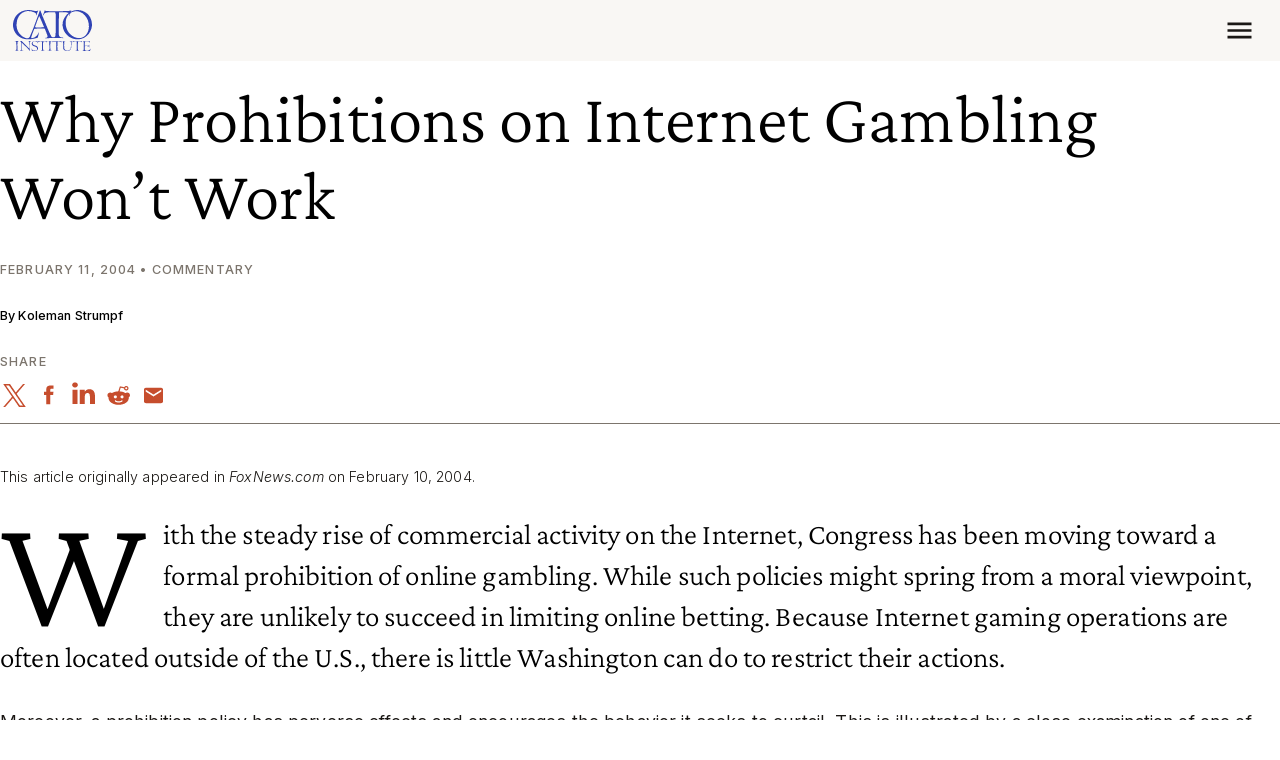

--- FILE ---
content_type: text/css
request_url: https://www.cato.org/build/article_print_header/css/article-print-header.0e45c856.css
body_size: -351
content:
.article-print-header{--home-logo-width:100%;align-items:center;column-gap:var(--spacer3);padding:var(--spacer4)0;border-top:.25rem solid #3043b4;border-bottom:.25rem solid #3043b4;grid-template-columns:repeat(2,1fr);display:none}.article-print-header--preview{display:grid}@media print{.article-print-header{display:grid}}.article-print-header__category{color:#3043b4;line-height:1.1}.article-print-header__category--short{font-size:3.75rem}.article-print-header__category--normal{font-size:2.8125rem}.article-print-header__category--medium{font-size:2.5rem}.article-print-header__category--long{font-size:2.1875rem}

--- FILE ---
content_type: text/css
request_url: https://www.cato.org/build/long_form_canvas/css/long-form-canvas.c731051b.css
body_size: 1531
content:
.long-form-canvas,.long-form-canvas__content{position:relative}.long-form-canvas__navigation{--bs-link-color:var(--nav-link-color)}.long-form-canvas__navigation__back-to-top,.long-form-canvas__navigation__postnav{margin-left:calc(var(--spacer3)*-1)}.long-form-canvas__navigation__back-to-top{--icon-size:16px;margin-bottom:var(--spacer4);font-weight:300}.long-form-canvas__navigation__back-to-top .text-icon-inline__content{padding-left:var(--spacer1)}.long-form-canvas__navigation--mobile{--button-color:#fff;--button-background-color:#3043b4;--button-background-hover:#202d7b;--button-arrow:url("data:image/svg+xml,%3Csvg xmlns=%27http://www.w3.org/2000/svg%27 width=%2727%27 height=%2712%27 viewBox=%270 0 27 12%27%3E%3Cpath fill=%27%23FFFFFF%27 d=%27M25.9747,6.2117 C26.2676,5.9188 26.2676,5.444 25.9747,5.1511 L21.2017,0.3781 C20.9088,0.0852 20.4339,0.0852 20.141,0.3781 C19.8481,0.67099 19.8481,1.14586 20.141,1.43876 L24.3837,5.6814 L20.141,9.924 C19.8481,10.2169 19.8481,10.6918 20.141,10.9847 C20.4339,11.2776 20.9088,11.2776 21.2017,10.9847 L25.9747,6.2117 Z M0.444336,6.4314 L25.4443,6.4314 L25.4443,4.9314 L0.444336,4.9314 L0.444336,6.4314 Z%27/%3E%3C/svg%3E");--button-outline-background-hover:#bfc7f8;--button-active-color:var(--button-color);--button-active-arrow:var(--button-arrow);--mobile-nav-height:2.9375rem;--mobile-opened-height:calc(var(--viewport-height) - var(--gin-toolbar-height,0px));--nav-link-color:var(--long-form-mobile-nav-link-color,#fff);--bs-link-hover-color:var(--nav-link-color);top:var(--gin-toolbar-height,0);z-index:20;transition:opacity var(--transition-timing-quick),top var(--transition-timing-quick),height var(--transition-timing-quick);position:fixed;left:0;right:0}@media (width>=992px){.long-form-canvas__navigation--mobile{padding-left:calc(var(--catalog-offcanvas-width,0px) + var(--catalog-toggler-width,0px))}}.long-form-canvas__navigation--mobile,.long-form-canvas__navigation--mobile .collapse__toggler__text,.long-form-canvas__navigation--mobile .collapse__toggler__icon{min-height:var(--mobile-nav-height)}.long-form-canvas__navigation--mobile--opened{height:var(--mobile-opened-height)}.long-form-canvas__navigation--mobile__title{--bs-link-hover-color:var(--nav-link-color)}.long-form-canvas__navigation--mobile__content{background:var(--long-form-mobile-nav-background,#798fa4);max-width:41.25rem}.long-form-canvas__navigation--mobile__menu{height:calc(var(--mobile-opened-height) - var(--mobile-nav-height));overflow-y:auto}.long-form-canvas__navigation--mobile.animation--before{opacity:0;top:calc(var(--mobile-nav-height)*-1)}.long-form-canvas__navigation--mobile .collapse__toggler{align-items:center;display:flex}.long-form-canvas__navigation--mobile .collapse__toggler__child{width:100%}.long-form-canvas__navigation--mobile .collapse__toggler__icon{padding:0 var(--spacer3);background:var(--long-form-mobile-nav-background,#798fa4);color:var(--long-form-mobile-nav-text-color,var(--bs-white));align-items:center}.long-form-canvas__navigation--mobile .collapse__toggler__text{background:var(--long-form-mobile-header-background,#7c756d);padding:0 var(--spacer3);opacity:.9;color:var(--long-form-mobile-text-color,var(--bs-white));flex-grow:1;align-content:center}@media (width>=992px){.long-form-canvas__navigation--mobile .collapse__toggler__text{padding:0 var(--spacer5)0}}.long-form-canvas__navigation--desktop{--button-color:#202d7b;--button-background-color:#bfc7f8;--button-background-hover:#7b8ae1;--button-arrow:url("data:image/svg+xml,%3Csvg xmlns=%27http://www.w3.org/2000/svg%27 width=%2727%27 height=%2712%27 viewBox=%270 0 27 12%27%3E%3Cpath fill=%27%23202D7B%27 d=%27M25.9747,6.2117 C26.2676,5.9188 26.2676,5.444 25.9747,5.1511 L21.2017,0.3781 C20.9088,0.0852 20.4339,0.0852 20.141,0.3781 C19.8481,0.67099 19.8481,1.14586 20.141,1.43876 L24.3837,5.6814 L20.141,9.924 C19.8481,10.2169 19.8481,10.6918 20.141,10.9847 C20.4339,11.2776 20.9088,11.2776 21.2017,10.9847 L25.9747,6.2117 Z M0.444336,6.4314 L25.4443,6.4314 L25.4443,4.9314 L0.444336,4.9314 L0.444336,6.4314 Z%27/%3E%3C/svg%3E");--button-active-color:var(--button-color);--button-active-arrow:var(--button-arrow);--nav-link-color:#1a1714;--bs-link-hover-color:#3043b4;display:none}.long-form-canvas__navigation--desktop .btn{display:block}@media (width>=1200px){.long-form-canvas__navigation--desktop{z-index:2;max-width:11.4rem;height:100%;padding-top:var(--spacer4);display:block;position:absolute}.long-form-canvas__navigation--desktop__ui{top:var(--spacer4);position:sticky}.toolbar-horizontal.toolbar-tray-open .long-form-canvas__navigation--desktop__ui{top:6.5rem}}.long-form-nav{--nav-circle-border-color:var(--nav-link-color);--nav-circle-bg-color:var(--bs-body-bg);--nav-circle-bg-color-active:var(--nav-link-color);--nav-border-color:var(--nav-link-color);--nav-toplist-color:var(--nav-link-color);--nav-sublist-color:var(--nav-link-color);--nav-active-color:var(--nav-link-color);margin:0;font-size:.888889rem;list-style-type:none}.long-form-canvas__navigation--mobile .long-form-nav{--bs-body-bg:#798fa4}.long-form-canvas__navigation--desktop .long-form-nav{--nav-circle-bg-color-active:#3043b4;--nav-active-color:#3043b4;--nav-sublist-color:#5e574f;--nav-border-color:#7c756d;--nav-circle-border-color:#7c756d}.long-form-nav__indicator{border:var(--nav-circle-border-width)solid var(--nav-circle-border-color);background-color:var(--nav-circle-bg-color);transition:border var(--transition-timing-quick),background-color var(--transition-timing-quick);border-radius:50%;place-content:center;font-size:13px;display:inline-flex;position:absolute}.long-form-nav__link--active .long-form-nav__indicator,.long-form-nav__link--open .long-form-nav__indicator{--nav-circle-border-color:var(--nav-circle-bg-color-active)}.long-form-nav__link--active:not(.long-form-nav__link--open) .long-form-nav__indicator{--nav-circle-bg-color:var(--nav-circle-bg-color-active)}.long-form-nav__indicator__plus{transition:opacity var(--transition-timing-quick);color:var(--nav-circle-border-color);font-weight:900;line-height:.7}.long-form-nav__link--open .long-form-nav__indicator__plus{opacity:0}.long-form-nav__indicator--toplist{--nav-circle-border-width:2px;text-align:center;width:.8125rem;height:.8125rem;line-height:.625rem;top:.0625rem;left:-.3125rem}.long-form-nav__indicator--sublist{left:calc((var(--spacer4) + var(--spacer2) - .25rem)*-1);width:.375rem;height:.375rem;top:.25rem}@supports ((-moz-appearance:none)){.long-form-nav__indicator--sublist{left:calc((var(--spacer4) + var(--spacer2) - .25rem)*-1)}}.long-form-nav--toplist{--bs-link-color:var(--nav-toplist-color);line-height:1.09688;position:relative}.long-form-nav--sublist{--bs-link-color:var(--nav-sublist-color);padding-left:var(--spacer4);visibility:hidden;font-size:.790123rem;line-height:1.23398;position:absolute}.long-form-canvas__navigation--mobile--unopened .long-form-nav--sublist{display:none}.long-form-nav--sublist--open{visibility:visible;position:relative}.long-form-nav__link{padding-bottom:var(--spacer4);transition:color var(--transition-timing-quick),font-weight var(--transition-timing-quick);font-weight:300;display:block;position:relative}.long-form-nav__link:before{background-color:var(--nav-border-color);content:"";width:2px;position:absolute;top:0;bottom:0;left:0}.long-form-nav__link:last-child{padding-bottom:0}.long-form-nav__link--toplist{padding-left:var(--spacer4)}.long-form-nav__link--toplist:first-child:before{top:.5rem}.long-form-nav__link--toplist:last-child:before{bottom:unset;height:.5rem}.long-form-nav__link--sublist{--nav-circle-border-width:1px;padding-left:var(--spacer2)}.long-form-nav__link--sublist:before{left:calc(var(--spacer4)*-1)}.long-form-nav__link--sublist:last-child{padding-bottom:var(--spacer4)}.long-form-nav__link--parent.long-form-nav__link--open{font-weight:700}.long-form-nav__link--active{--bs-link-color:var(--nav-active-color);font-weight:700}.js-no-collide{z-index:5;position:relative}

--- FILE ---
content_type: text/css
request_url: https://www.cato.org/build/cato_2020/css/print.91b92ed1.css
body_size: -282
content:
*{-webkit-print-color-adjust:exact!important;print-color-adjust:exact!important}.hero-impact-wrapper .article-header{width:var(--content-width);margin:0 auto}.collapse:not(.show){display:block!important}.lozad-print-friendly-image{page-break-inside:avoid!important;break-inside:avoid!important;background-repeat:no-repeat!important;background-size:contain!important;background-image:var(--lazy-load-background-image)!important;padding-top:var(--lazy-load-padding-top)!important}.avoid-page-break{page-break-inside:avoid;break-inside:avoid-page}.break-before-page{page-break-before:always;break-before:page}.gin-secondary-toolbar{display:none}

--- FILE ---
content_type: application/javascript
request_url: https://www.cato.org/build/3807.728e73e9.js
body_size: -41
content:
"use strict";(globalThis.webpackChunkcato_institute=globalThis.webpackChunkcato_institute||[]).push([["3807"],{73334:function(__unused_webpack_module,__webpack_exports__,__webpack_require__){__webpack_require__.d(__webpack_exports__,{Z:()=>scrollTo});var gsap__WEBPACK_IMPORTED_MODULE_0__=__webpack_require__(62642),gsap_ScrollToPlugin__WEBPACK_IMPORTED_MODULE_1__=__webpack_require__(49127);gsap__WEBPACK_IMPORTED_MODULE_0__.ZP.registerPlugin(gsap_ScrollToPlugin__WEBPACK_IMPORTED_MODULE_1__.Z);let jumpOffset=20,toolbarStateFromStorage=sessionStorage.getItem("Drupal.toolbar.toolbarState");function scrollTo({element,duration=.5,offsetY=jumpOffset,onStart,onComplete}){let scrollToElement=element;if("string"==typeof element&&element.startsWith("#")&&(scrollToElement=document.querySelector(element)),!scrollToElement)return void console.error({message:"The element to scroll to could not be found.",element});window.requestAnimationFrame(()=>{gsap__WEBPACK_IMPORTED_MODULE_0__.ZP.to(window,{duration,scrollTo:{y:scrollToElement,offsetY},ease:"sine.inOut",onStart,onComplete})})}toolbarStateFromStorage&&JSON.parse(toolbarStateFromStorage).isFixed&&(jumpOffset=100)}}]);

--- FILE ---
content_type: application/javascript
request_url: https://www.cato.org/build/vendor/js/lodash.e8f62e63.js
body_size: 18539
content:
(globalThis.webpackChunkcato_institute=globalThis.webpackChunkcato_institute||[]).push([["364"],{18552:function(module,__unused_webpack_exports,__webpack_require__){module.exports=__webpack_require__(10852)(__webpack_require__(55639),"DataView")},1989:function(module,__unused_webpack_exports,__webpack_require__){var hashClear=__webpack_require__(51789),hashDelete=__webpack_require__(80401),hashGet=__webpack_require__(57667),hashHas=__webpack_require__(21327),hashSet=__webpack_require__(81866);function Hash(entries){var index=-1,length=null==entries?0:entries.length;for(this.clear();++index<length;){var entry=entries[index];this.set(entry[0],entry[1])}}Hash.prototype.clear=hashClear,Hash.prototype.delete=hashDelete,Hash.prototype.get=hashGet,Hash.prototype.has=hashHas,Hash.prototype.set=hashSet,module.exports=Hash},38407:function(module,__unused_webpack_exports,__webpack_require__){var listCacheClear=__webpack_require__(27040),listCacheDelete=__webpack_require__(14125),listCacheGet=__webpack_require__(82117),listCacheHas=__webpack_require__(67518),listCacheSet=__webpack_require__(54705);function ListCache(entries){var index=-1,length=null==entries?0:entries.length;for(this.clear();++index<length;){var entry=entries[index];this.set(entry[0],entry[1])}}ListCache.prototype.clear=listCacheClear,ListCache.prototype.delete=listCacheDelete,ListCache.prototype.get=listCacheGet,ListCache.prototype.has=listCacheHas,ListCache.prototype.set=listCacheSet,module.exports=ListCache},57071:function(module,__unused_webpack_exports,__webpack_require__){module.exports=__webpack_require__(10852)(__webpack_require__(55639),"Map")},83369:function(module,__unused_webpack_exports,__webpack_require__){var mapCacheClear=__webpack_require__(24785),mapCacheDelete=__webpack_require__(11285),mapCacheGet=__webpack_require__(96e3),mapCacheHas=__webpack_require__(49916),mapCacheSet=__webpack_require__(95265);function MapCache(entries){var index=-1,length=null==entries?0:entries.length;for(this.clear();++index<length;){var entry=entries[index];this.set(entry[0],entry[1])}}MapCache.prototype.clear=mapCacheClear,MapCache.prototype.delete=mapCacheDelete,MapCache.prototype.get=mapCacheGet,MapCache.prototype.has=mapCacheHas,MapCache.prototype.set=mapCacheSet,module.exports=MapCache},53818:function(module,__unused_webpack_exports,__webpack_require__){module.exports=__webpack_require__(10852)(__webpack_require__(55639),"Promise")},58525:function(module,__unused_webpack_exports,__webpack_require__){module.exports=__webpack_require__(10852)(__webpack_require__(55639),"Set")},88668:function(module,__unused_webpack_exports,__webpack_require__){var MapCache=__webpack_require__(83369),setCacheAdd=__webpack_require__(90619),setCacheHas=__webpack_require__(72385);function SetCache(values){var index=-1,length=null==values?0:values.length;for(this.__data__=new MapCache;++index<length;)this.add(values[index])}SetCache.prototype.add=SetCache.prototype.push=setCacheAdd,SetCache.prototype.has=setCacheHas,module.exports=SetCache},46384:function(module,__unused_webpack_exports,__webpack_require__){var ListCache=__webpack_require__(38407),stackClear=__webpack_require__(37465),stackDelete=__webpack_require__(63779),stackGet=__webpack_require__(67599),stackHas=__webpack_require__(44758),stackSet=__webpack_require__(34309);function Stack(entries){var data=this.__data__=new ListCache(entries);this.size=data.size}Stack.prototype.clear=stackClear,Stack.prototype.delete=stackDelete,Stack.prototype.get=stackGet,Stack.prototype.has=stackHas,Stack.prototype.set=stackSet,module.exports=Stack},62705:function(module,__unused_webpack_exports,__webpack_require__){module.exports=__webpack_require__(55639).Symbol},11149:function(module,__unused_webpack_exports,__webpack_require__){module.exports=__webpack_require__(55639).Uint8Array},70577:function(module,__unused_webpack_exports,__webpack_require__){module.exports=__webpack_require__(10852)(__webpack_require__(55639),"WeakMap")},96874:function(module){module.exports=function(func,thisArg,args){switch(args.length){case 0:return func.call(thisArg);case 1:return func.call(thisArg,args[0]);case 2:return func.call(thisArg,args[0],args[1]);case 3:return func.call(thisArg,args[0],args[1],args[2])}return func.apply(thisArg,args)}},44174:function(module){module.exports=function(array,setter,iteratee,accumulator){for(var index=-1,length=null==array?0:array.length;++index<length;){var value=array[index];setter(accumulator,value,iteratee(value),array)}return accumulator}},34963:function(module){module.exports=function(array,predicate){for(var index=-1,length=null==array?0:array.length,resIndex=0,result=[];++index<length;){var value=array[index];predicate(value,index,array)&&(result[resIndex++]=value)}return result}},14636:function(module,__unused_webpack_exports,__webpack_require__){var baseTimes=__webpack_require__(22545),isArguments=__webpack_require__(35694),isArray=__webpack_require__(1469),isBuffer=__webpack_require__(44144),isIndex=__webpack_require__(65776),isTypedArray=__webpack_require__(36719),hasOwnProperty=Object.prototype.hasOwnProperty;module.exports=function(value,inherited){var isArr=isArray(value),isArg=!isArr&&isArguments(value),isBuff=!isArr&&!isArg&&isBuffer(value),isType=!isArr&&!isArg&&!isBuff&&isTypedArray(value),skipIndexes=isArr||isArg||isBuff||isType,result=skipIndexes?baseTimes(value.length,String):[],length=result.length;for(var key in value)(inherited||hasOwnProperty.call(value,key))&&!(skipIndexes&&("length"==key||isBuff&&("offset"==key||"parent"==key)||isType&&("buffer"==key||"byteLength"==key||"byteOffset"==key)||isIndex(key,length)))&&result.push(key);return result}},29932:function(module){module.exports=function(array,iteratee){for(var index=-1,length=null==array?0:array.length,result=Array(length);++index<length;)result[index]=iteratee(array[index],index,array);return result}},62488:function(module){module.exports=function(array,values){for(var index=-1,length=values.length,offset=array.length;++index<length;)array[offset+index]=values[index];return array}},62663:function(module){module.exports=function(array,iteratee,accumulator,initAccum){var index=-1,length=null==array?0:array.length;for(initAccum&&length&&(accumulator=array[++index]);++index<length;)accumulator=iteratee(accumulator,array[index],index,array);return accumulator}},82908:function(module){module.exports=function(array,predicate){for(var index=-1,length=null==array?0:array.length;++index<length;)if(predicate(array[index],index,array))return!0;return!1}},49029:function(module){var reAsciiWord=/[^\x00-\x2f\x3a-\x40\x5b-\x60\x7b-\x7f]+/g;module.exports=function(string){return string.match(reAsciiWord)||[]}},86556:function(module,__unused_webpack_exports,__webpack_require__){var baseAssignValue=__webpack_require__(89465),eq=__webpack_require__(77813);module.exports=function(object,key,value){(void 0===value||eq(object[key],value))&&(void 0!==value||key in object)||baseAssignValue(object,key,value)}},34865:function(module,__unused_webpack_exports,__webpack_require__){var baseAssignValue=__webpack_require__(89465),eq=__webpack_require__(77813),hasOwnProperty=Object.prototype.hasOwnProperty;module.exports=function(object,key,value){var objValue=object[key];hasOwnProperty.call(object,key)&&eq(objValue,value)&&(void 0!==value||key in object)||baseAssignValue(object,key,value)}},18470:function(module,__unused_webpack_exports,__webpack_require__){var eq=__webpack_require__(77813);module.exports=function(array,key){for(var length=array.length;length--;)if(eq(array[length][0],key))return length;return -1}},81119:function(module,__unused_webpack_exports,__webpack_require__){var baseEach=__webpack_require__(89881);module.exports=function(collection,setter,iteratee,accumulator){return baseEach(collection,function(value,key,collection){setter(accumulator,value,iteratee(value),collection)}),accumulator}},89465:function(module,__unused_webpack_exports,__webpack_require__){var defineProperty=__webpack_require__(38777);module.exports=function(object,key,value){"__proto__"==key&&defineProperty?defineProperty(object,key,{configurable:!0,enumerable:!0,value:value,writable:!0}):object[key]=value}},3118:function(module,__unused_webpack_exports,__webpack_require__){var isObject=__webpack_require__(13218),objectCreate=Object.create;module.exports=function(){function object(){}return function(proto){if(!isObject(proto))return{};if(objectCreate)return objectCreate(proto);object.prototype=proto;var result=new object;return object.prototype=void 0,result}}()},89881:function(module,__unused_webpack_exports,__webpack_require__){var baseForOwn=__webpack_require__(47816);module.exports=__webpack_require__(99291)(baseForOwn)},21078:function(module,__unused_webpack_exports,__webpack_require__){var arrayPush=__webpack_require__(62488),isFlattenable=__webpack_require__(37285);module.exports=function baseFlatten(array,depth,predicate,isStrict,result){var index=-1,length=array.length;for(predicate||(predicate=isFlattenable),result||(result=[]);++index<length;){var value=array[index];depth>0&&predicate(value)?depth>1?baseFlatten(value,depth-1,predicate,isStrict,result):arrayPush(result,value):isStrict||(result[result.length]=value)}return result}},28483:function(module,__unused_webpack_exports,__webpack_require__){module.exports=__webpack_require__(25063)()},47816:function(module,__unused_webpack_exports,__webpack_require__){var baseFor=__webpack_require__(28483),keys=__webpack_require__(3674);module.exports=function(object,iteratee){return object&&baseFor(object,iteratee,keys)}},97786:function(module,__unused_webpack_exports,__webpack_require__){var castPath=__webpack_require__(71811),toKey=__webpack_require__(40327);module.exports=function(object,path){path=castPath(path,object);for(var index=0,length=path.length;null!=object&&index<length;)object=object[toKey(path[index++])];return index&&index==length?object:void 0}},68866:function(module,__unused_webpack_exports,__webpack_require__){var arrayPush=__webpack_require__(62488),isArray=__webpack_require__(1469);module.exports=function(object,keysFunc,symbolsFunc){var result=keysFunc(object);return isArray(object)?result:arrayPush(result,symbolsFunc(object))}},44239:function(module,__unused_webpack_exports,__webpack_require__){var Symbol=__webpack_require__(62705),getRawTag=__webpack_require__(89607),objectToString=__webpack_require__(2333),symToStringTag=Symbol?Symbol.toStringTag:void 0;module.exports=function(value){return null==value?void 0===value?"[object Undefined]":"[object Null]":symToStringTag&&symToStringTag in Object(value)?getRawTag(value):objectToString(value)}},13:function(module){module.exports=function(object,key){return null!=object&&key in Object(object)}},9454:function(module,__unused_webpack_exports,__webpack_require__){var baseGetTag=__webpack_require__(44239),isObjectLike=__webpack_require__(37005);module.exports=function(value){return isObjectLike(value)&&"[object Arguments]"==baseGetTag(value)}},90939:function(module,__unused_webpack_exports,__webpack_require__){var baseIsEqualDeep=__webpack_require__(2492),isObjectLike=__webpack_require__(37005);module.exports=function baseIsEqual(value,other,bitmask,customizer,stack){return value===other||(null!=value&&null!=other&&(isObjectLike(value)||isObjectLike(other))?baseIsEqualDeep(value,other,bitmask,customizer,baseIsEqual,stack):value!=value&&other!=other)}},2492:function(module,__unused_webpack_exports,__webpack_require__){var Stack=__webpack_require__(46384),equalArrays=__webpack_require__(67114),equalByTag=__webpack_require__(18351),equalObjects=__webpack_require__(16096),getTag=__webpack_require__(64160),isArray=__webpack_require__(1469),isBuffer=__webpack_require__(44144),isTypedArray=__webpack_require__(36719),argsTag="[object Arguments]",arrayTag="[object Array]",objectTag="[object Object]",hasOwnProperty=Object.prototype.hasOwnProperty;module.exports=function(object,other,bitmask,customizer,equalFunc,stack){var objIsArr=isArray(object),othIsArr=isArray(other),objTag=objIsArr?arrayTag:getTag(object),othTag=othIsArr?arrayTag:getTag(other);objTag=objTag==argsTag?objectTag:objTag,othTag=othTag==argsTag?objectTag:othTag;var objIsObj=objTag==objectTag,othIsObj=othTag==objectTag,isSameTag=objTag==othTag;if(isSameTag&&isBuffer(object)){if(!isBuffer(other))return!1;objIsArr=!0,objIsObj=!1}if(isSameTag&&!objIsObj)return stack||(stack=new Stack),objIsArr||isTypedArray(object)?equalArrays(object,other,bitmask,customizer,equalFunc,stack):equalByTag(object,other,objTag,bitmask,customizer,equalFunc,stack);if(!(1&bitmask)){var objIsWrapped=objIsObj&&hasOwnProperty.call(object,"__wrapped__"),othIsWrapped=othIsObj&&hasOwnProperty.call(other,"__wrapped__");if(objIsWrapped||othIsWrapped){var objUnwrapped=objIsWrapped?object.value():object,othUnwrapped=othIsWrapped?other.value():other;return stack||(stack=new Stack),equalFunc(objUnwrapped,othUnwrapped,bitmask,customizer,stack)}}return!!isSameTag&&(stack||(stack=new Stack),equalObjects(object,other,bitmask,customizer,equalFunc,stack))}},2958:function(module,__unused_webpack_exports,__webpack_require__){var Stack=__webpack_require__(46384),baseIsEqual=__webpack_require__(90939);module.exports=function(object,source,matchData,customizer){var index=matchData.length,length=index,noCustomizer=!customizer;if(null==object)return!length;for(object=Object(object);index--;){var data=matchData[index];if(noCustomizer&&data[2]?data[1]!==object[data[0]]:!(data[0]in object))return!1}for(;++index<length;){var key=(data=matchData[index])[0],objValue=object[key],srcValue=data[1];if(noCustomizer&&data[2]){if(void 0===objValue&&!(key in object))return!1}else{var stack=new Stack;if(customizer)var result=customizer(objValue,srcValue,key,object,source,stack);if(!(void 0===result?baseIsEqual(srcValue,objValue,3,customizer,stack):result))return!1}}return!0}},28458:function(module,__unused_webpack_exports,__webpack_require__){var isFunction=__webpack_require__(23560),isMasked=__webpack_require__(15346),isObject=__webpack_require__(13218),toSource=__webpack_require__(80346),reIsHostCtor=/^\[object .+?Constructor\]$/,objectProto=Object.prototype,funcToString=Function.prototype.toString,hasOwnProperty=objectProto.hasOwnProperty,reIsNative=RegExp("^"+funcToString.call(hasOwnProperty).replace(/[\\^$.*+?()[\]{}|]/g,"\\$&").replace(/hasOwnProperty|(function).*?(?=\\\()| for .+?(?=\\\])/g,"$1.*?")+"$");module.exports=function(value){return!(!isObject(value)||isMasked(value))&&(isFunction(value)?reIsNative:reIsHostCtor).test(toSource(value))}},38749:function(module,__unused_webpack_exports,__webpack_require__){var baseGetTag=__webpack_require__(44239),isLength=__webpack_require__(41780),isObjectLike=__webpack_require__(37005),typedArrayTags={};typedArrayTags["[object Float32Array]"]=typedArrayTags["[object Float64Array]"]=typedArrayTags["[object Int8Array]"]=typedArrayTags["[object Int16Array]"]=typedArrayTags["[object Int32Array]"]=typedArrayTags["[object Uint8Array]"]=typedArrayTags["[object Uint8ClampedArray]"]=typedArrayTags["[object Uint16Array]"]=typedArrayTags["[object Uint32Array]"]=!0,typedArrayTags["[object Arguments]"]=typedArrayTags["[object Array]"]=typedArrayTags["[object ArrayBuffer]"]=typedArrayTags["[object Boolean]"]=typedArrayTags["[object DataView]"]=typedArrayTags["[object Date]"]=typedArrayTags["[object Error]"]=typedArrayTags["[object Function]"]=typedArrayTags["[object Map]"]=typedArrayTags["[object Number]"]=typedArrayTags["[object Object]"]=typedArrayTags["[object RegExp]"]=typedArrayTags["[object Set]"]=typedArrayTags["[object String]"]=typedArrayTags["[object WeakMap]"]=!1,module.exports=function(value){return isObjectLike(value)&&isLength(value.length)&&!!typedArrayTags[baseGetTag(value)]}},67206:function(module,__unused_webpack_exports,__webpack_require__){var baseMatches=__webpack_require__(91573),baseMatchesProperty=__webpack_require__(16432),identity=__webpack_require__(6557),isArray=__webpack_require__(1469),property=__webpack_require__(39601);module.exports=function(value){return"function"==typeof value?value:null==value?identity:"object"==typeof value?isArray(value)?baseMatchesProperty(value[0],value[1]):baseMatches(value):property(value)}},280:function(module,__unused_webpack_exports,__webpack_require__){var isPrototype=__webpack_require__(25726),nativeKeys=__webpack_require__(86916),hasOwnProperty=Object.prototype.hasOwnProperty;module.exports=function(object){if(!isPrototype(object))return nativeKeys(object);var result=[];for(var key in Object(object))hasOwnProperty.call(object,key)&&"constructor"!=key&&result.push(key);return result}},10313:function(module,__unused_webpack_exports,__webpack_require__){var isObject=__webpack_require__(13218),isPrototype=__webpack_require__(25726),nativeKeysIn=__webpack_require__(33498),hasOwnProperty=Object.prototype.hasOwnProperty;module.exports=function(object){if(!isObject(object))return nativeKeysIn(object);var isProto=isPrototype(object),result=[];for(var key in object)"constructor"==key&&(isProto||!hasOwnProperty.call(object,key))||result.push(key);return result}},91573:function(module,__unused_webpack_exports,__webpack_require__){var baseIsMatch=__webpack_require__(2958),getMatchData=__webpack_require__(1499),matchesStrictComparable=__webpack_require__(42634);module.exports=function(source){var matchData=getMatchData(source);return 1==matchData.length&&matchData[0][2]?matchesStrictComparable(matchData[0][0],matchData[0][1]):function(object){return object===source||baseIsMatch(object,source,matchData)}}},16432:function(module,__unused_webpack_exports,__webpack_require__){var baseIsEqual=__webpack_require__(90939),get=__webpack_require__(27361),hasIn=__webpack_require__(79095),isKey=__webpack_require__(15403),isStrictComparable=__webpack_require__(89162),matchesStrictComparable=__webpack_require__(42634),toKey=__webpack_require__(40327);module.exports=function(path,srcValue){return isKey(path)&&isStrictComparable(srcValue)?matchesStrictComparable(toKey(path),srcValue):function(object){var objValue=get(object,path);return void 0===objValue&&objValue===srcValue?hasIn(object,path):baseIsEqual(srcValue,objValue,3)}}},42980:function(module,__unused_webpack_exports,__webpack_require__){var Stack=__webpack_require__(46384),assignMergeValue=__webpack_require__(86556),baseFor=__webpack_require__(28483),baseMergeDeep=__webpack_require__(59783),isObject=__webpack_require__(13218),keysIn=__webpack_require__(81704),safeGet=__webpack_require__(36390);module.exports=function baseMerge(object,source,srcIndex,customizer,stack){object!==source&&baseFor(source,function(srcValue,key){if(stack||(stack=new Stack),isObject(srcValue))baseMergeDeep(object,source,key,srcIndex,baseMerge,customizer,stack);else{var newValue=customizer?customizer(safeGet(object,key),srcValue,key+"",object,source,stack):void 0;void 0===newValue&&(newValue=srcValue),assignMergeValue(object,key,newValue)}},keysIn)}},59783:function(module,__unused_webpack_exports,__webpack_require__){var assignMergeValue=__webpack_require__(86556),cloneBuffer=__webpack_require__(64626),cloneTypedArray=__webpack_require__(77133),copyArray=__webpack_require__(278),initCloneObject=__webpack_require__(38517),isArguments=__webpack_require__(35694),isArray=__webpack_require__(1469),isArrayLikeObject=__webpack_require__(29246),isBuffer=__webpack_require__(44144),isFunction=__webpack_require__(23560),isObject=__webpack_require__(13218),isPlainObject=__webpack_require__(68630),isTypedArray=__webpack_require__(36719),safeGet=__webpack_require__(36390),toPlainObject=__webpack_require__(59881);module.exports=function(object,source,key,srcIndex,mergeFunc,customizer,stack){var objValue=safeGet(object,key),srcValue=safeGet(source,key),stacked=stack.get(srcValue);if(stacked)return void assignMergeValue(object,key,stacked);var newValue=customizer?customizer(objValue,srcValue,key+"",object,source,stack):void 0,isCommon=void 0===newValue;if(isCommon){var isArr=isArray(srcValue),isBuff=!isArr&&isBuffer(srcValue),isTyped=!isArr&&!isBuff&&isTypedArray(srcValue);newValue=srcValue,isArr||isBuff||isTyped?isArray(objValue)?newValue=objValue:isArrayLikeObject(objValue)?newValue=copyArray(objValue):isBuff?(isCommon=!1,newValue=cloneBuffer(srcValue,!0)):isTyped?(isCommon=!1,newValue=cloneTypedArray(srcValue,!0)):newValue=[]:isPlainObject(srcValue)||isArguments(srcValue)?(newValue=objValue,isArguments(objValue)?newValue=toPlainObject(objValue):(!isObject(objValue)||isFunction(objValue))&&(newValue=initCloneObject(srcValue))):isCommon=!1}isCommon&&(stack.set(srcValue,newValue),mergeFunc(newValue,srcValue,srcIndex,customizer,stack),stack.delete(srcValue)),assignMergeValue(object,key,newValue)}},25970:function(module,__unused_webpack_exports,__webpack_require__){var basePickBy=__webpack_require__(63012),hasIn=__webpack_require__(79095);module.exports=function(object,paths){return basePickBy(object,paths,function(value,path){return hasIn(object,path)})}},63012:function(module,__unused_webpack_exports,__webpack_require__){var baseGet=__webpack_require__(97786),baseSet=__webpack_require__(10611),castPath=__webpack_require__(71811);module.exports=function(object,paths,predicate){for(var index=-1,length=paths.length,result={};++index<length;){var path=paths[index],value=baseGet(object,path);predicate(value,path)&&baseSet(result,castPath(path,object),value)}return result}},40371:function(module){module.exports=function(key){return function(object){return null==object?void 0:object[key]}}},79152:function(module,__unused_webpack_exports,__webpack_require__){var baseGet=__webpack_require__(97786);module.exports=function(path){return function(object){return baseGet(object,path)}}},18674:function(module){module.exports=function(object){return function(key){return null==object?void 0:object[key]}}},40098:function(module){var nativeCeil=Math.ceil,nativeMax=Math.max;module.exports=function(start,end,step,fromRight){for(var index=-1,length=nativeMax(nativeCeil((end-start)/(step||1)),0),result=Array(length);length--;)result[fromRight?length:++index]=start,start+=step;return result}},5976:function(module,__unused_webpack_exports,__webpack_require__){var identity=__webpack_require__(6557),overRest=__webpack_require__(45357),setToString=__webpack_require__(30061);module.exports=function(func,start){return setToString(overRest(func,start,identity),func+"")}},10611:function(module,__unused_webpack_exports,__webpack_require__){var assignValue=__webpack_require__(34865),castPath=__webpack_require__(71811),isIndex=__webpack_require__(65776),isObject=__webpack_require__(13218),toKey=__webpack_require__(40327);module.exports=function(object,path,value,customizer){if(!isObject(object))return object;path=castPath(path,object);for(var index=-1,length=path.length,lastIndex=length-1,nested=object;null!=nested&&++index<length;){var key=toKey(path[index]),newValue=value;if("__proto__"===key||"constructor"===key||"prototype"===key)break;if(index!=lastIndex){var objValue=nested[key];void 0===(newValue=customizer?customizer(objValue,key,nested):void 0)&&(newValue=isObject(objValue)?objValue:isIndex(path[index+1])?[]:{})}assignValue(nested,key,newValue),nested=nested[key]}return object}},56560:function(module,__unused_webpack_exports,__webpack_require__){var constant=__webpack_require__(75703),defineProperty=__webpack_require__(38777),identity=__webpack_require__(6557);module.exports=defineProperty?function(func,string){return defineProperty(func,"toString",{configurable:!0,enumerable:!1,value:constant(string),writable:!0})}:identity},14259:function(module){module.exports=function(array,start,end){var index=-1,length=array.length;start<0&&(start=-start>length?0:length+start),(end=end>length?length:end)<0&&(end+=length),length=start>end?0:end-start>>>0,start>>>=0;for(var result=Array(length);++index<length;)result[index]=array[index+start];return result}},22545:function(module){module.exports=function(n,iteratee){for(var index=-1,result=Array(n);++index<n;)result[index]=iteratee(index);return result}},80531:function(module,__unused_webpack_exports,__webpack_require__){var Symbol=__webpack_require__(62705),arrayMap=__webpack_require__(29932),isArray=__webpack_require__(1469),isSymbol=__webpack_require__(33448),INFINITY=1/0,symbolProto=Symbol?Symbol.prototype:void 0,symbolToString=symbolProto?symbolProto.toString:void 0;module.exports=function baseToString(value){if("string"==typeof value)return value;if(isArray(value))return arrayMap(value,baseToString)+"";if(isSymbol(value))return symbolToString?symbolToString.call(value):"";var result=value+"";return"0"==result&&1/value==-INFINITY?"-0":result}},27561:function(module,__unused_webpack_exports,__webpack_require__){var trimmedEndIndex=__webpack_require__(67990),reTrimStart=/^\s+/;module.exports=function(string){return string?string.slice(0,trimmedEndIndex(string)+1).replace(reTrimStart,""):string}},7518:function(module){module.exports=function(func){return function(value){return func(value)}}},57406:function(module,__unused_webpack_exports,__webpack_require__){var castPath=__webpack_require__(71811),last=__webpack_require__(10928),parent=__webpack_require__(40292),toKey=__webpack_require__(40327);module.exports=function(object,path){return path=castPath(path,object),null==(object=parent(object,path))||delete object[toKey(last(path))]}},74757:function(module){module.exports=function(cache,key){return cache.has(key)}},71811:function(module,__unused_webpack_exports,__webpack_require__){var isArray=__webpack_require__(1469),isKey=__webpack_require__(15403),stringToPath=__webpack_require__(55514),toString=__webpack_require__(79833);module.exports=function(value,object){return isArray(value)?value:isKey(value,object)?[value]:stringToPath(toString(value))}},74318:function(module,__unused_webpack_exports,__webpack_require__){var Uint8Array=__webpack_require__(11149);module.exports=function(arrayBuffer){var result=new arrayBuffer.constructor(arrayBuffer.byteLength);return new Uint8Array(result).set(new Uint8Array(arrayBuffer)),result}},64626:function(module,exports,__webpack_require__){module=__webpack_require__.nmd(module);var root=__webpack_require__(55639),freeExports=exports&&!exports.nodeType&&exports,freeModule=freeExports&&module&&!module.nodeType&&module,Buffer=freeModule&&freeModule.exports===freeExports?root.Buffer:void 0,allocUnsafe=Buffer?Buffer.allocUnsafe:void 0;module.exports=function(buffer,isDeep){if(isDeep)return buffer.slice();var length=buffer.length,result=allocUnsafe?allocUnsafe(length):new buffer.constructor(length);return buffer.copy(result),result}},77133:function(module,__unused_webpack_exports,__webpack_require__){var cloneArrayBuffer=__webpack_require__(74318);module.exports=function(typedArray,isDeep){var buffer=isDeep?cloneArrayBuffer(typedArray.buffer):typedArray.buffer;return new typedArray.constructor(buffer,typedArray.byteOffset,typedArray.length)}},278:function(module){module.exports=function(source,array){var index=-1,length=source.length;for(array||(array=Array(length));++index<length;)array[index]=source[index];return array}},98363:function(module,__unused_webpack_exports,__webpack_require__){var assignValue=__webpack_require__(34865),baseAssignValue=__webpack_require__(89465);module.exports=function(source,props,object,customizer){var isNew=!object;object||(object={});for(var index=-1,length=props.length;++index<length;){var key=props[index],newValue=customizer?customizer(object[key],source[key],key,object,source):void 0;void 0===newValue&&(newValue=source[key]),isNew?baseAssignValue(object,key,newValue):assignValue(object,key,newValue)}return object}},14429:function(module,__unused_webpack_exports,__webpack_require__){module.exports=__webpack_require__(55639)["__core-js_shared__"]},55189:function(module,__unused_webpack_exports,__webpack_require__){var arrayAggregator=__webpack_require__(44174),baseAggregator=__webpack_require__(81119),baseIteratee=__webpack_require__(67206),isArray=__webpack_require__(1469);module.exports=function(setter,initializer){return function(collection,iteratee){var func=isArray(collection)?arrayAggregator:baseAggregator,accumulator=initializer?initializer():{};return func(collection,setter,baseIteratee(iteratee,2),accumulator)}}},21463:function(module,__unused_webpack_exports,__webpack_require__){var baseRest=__webpack_require__(5976),isIterateeCall=__webpack_require__(16612);module.exports=function(assigner){return baseRest(function(object,sources){var index=-1,length=sources.length,customizer=length>1?sources[length-1]:void 0,guard=length>2?sources[2]:void 0;for(customizer=assigner.length>3&&"function"==typeof customizer?(length--,customizer):void 0,guard&&isIterateeCall(sources[0],sources[1],guard)&&(customizer=length<3?void 0:customizer,length=1),object=Object(object);++index<length;){var source=sources[index];source&&assigner(object,source,index,customizer)}return object})}},99291:function(module,__unused_webpack_exports,__webpack_require__){var isArrayLike=__webpack_require__(98612);module.exports=function(eachFunc,fromRight){return function(collection,iteratee){if(null==collection)return collection;if(!isArrayLike(collection))return eachFunc(collection,iteratee);for(var length=collection.length,index=fromRight?length:-1,iterable=Object(collection);(fromRight?index--:++index<length)&&!1!==iteratee(iterable[index],index,iterable););return collection}}},25063:function(module){module.exports=function(fromRight){return function(object,iteratee,keysFunc){for(var index=-1,iterable=Object(object),props=keysFunc(object),length=props.length;length--;){var key=props[fromRight?length:++index];if(!1===iteratee(iterable[key],key,iterable))break}return object}}},35393:function(module,__unused_webpack_exports,__webpack_require__){var arrayReduce=__webpack_require__(62663),deburr=__webpack_require__(53816),words=__webpack_require__(58748),reApos=RegExp("['’]","g");module.exports=function(callback){return function(string){return arrayReduce(words(deburr(string).replace(reApos,"")),callback,"")}}},47445:function(module,__unused_webpack_exports,__webpack_require__){var baseRange=__webpack_require__(40098),isIterateeCall=__webpack_require__(16612),toFinite=__webpack_require__(18601);module.exports=function(fromRight){return function(start,end,step){return step&&"number"!=typeof step&&isIterateeCall(start,end,step)&&(end=step=void 0),start=toFinite(start),void 0===end?(end=start,start=0):end=toFinite(end),step=void 0===step?start<end?1:-1:toFinite(step),baseRange(start,end,step,fromRight)}}},69389:function(module,__unused_webpack_exports,__webpack_require__){module.exports=__webpack_require__(18674)({À:"A",Á:"A",Â:"A",Ã:"A",Ä:"A",Å:"A",à:"a",á:"a",â:"a",ã:"a",ä:"a",å:"a",Ç:"C",ç:"c",Ð:"D",ð:"d",È:"E",É:"E",Ê:"E",Ë:"E",è:"e",é:"e",ê:"e",ë:"e",Ì:"I",Í:"I",Î:"I",Ï:"I",ì:"i",í:"i",î:"i",ï:"i",Ñ:"N",ñ:"n",Ò:"O",Ó:"O",Ô:"O",Õ:"O",Ö:"O",Ø:"O",ò:"o",ó:"o",ô:"o",õ:"o",ö:"o",ø:"o",Ù:"U",Ú:"U",Û:"U",Ü:"U",ù:"u",ú:"u",û:"u",ü:"u",Ý:"Y",ý:"y",ÿ:"y",Æ:"Ae",æ:"ae",Þ:"Th",þ:"th",ß:"ss",Ā:"A",Ă:"A",Ą:"A",ā:"a",ă:"a",ą:"a",Ć:"C",Ĉ:"C",Ċ:"C",Č:"C",ć:"c",ĉ:"c",ċ:"c",č:"c",Ď:"D",Đ:"D",ď:"d",đ:"d",Ē:"E",Ĕ:"E",Ė:"E",Ę:"E",Ě:"E",ē:"e",ĕ:"e",ė:"e",ę:"e",ě:"e",Ĝ:"G",Ğ:"G",Ġ:"G",Ģ:"G",ĝ:"g",ğ:"g",ġ:"g",ģ:"g",Ĥ:"H",Ħ:"H",ĥ:"h",ħ:"h",Ĩ:"I",Ī:"I",Ĭ:"I",Į:"I",İ:"I",ĩ:"i",ī:"i",ĭ:"i",į:"i",ı:"i",Ĵ:"J",ĵ:"j",Ķ:"K",ķ:"k",ĸ:"k",Ĺ:"L",Ļ:"L",Ľ:"L",Ŀ:"L",Ł:"L",ĺ:"l",ļ:"l",ľ:"l",ŀ:"l",ł:"l",Ń:"N",Ņ:"N",Ň:"N",Ŋ:"N",ń:"n",ņ:"n",ň:"n",ŋ:"n",Ō:"O",Ŏ:"O",Ő:"O",ō:"o",ŏ:"o",ő:"o",Ŕ:"R",Ŗ:"R",Ř:"R",ŕ:"r",ŗ:"r",ř:"r",Ś:"S",Ŝ:"S",Ş:"S",Š:"S",ś:"s",ŝ:"s",ş:"s",š:"s",Ţ:"T",Ť:"T",Ŧ:"T",ţ:"t",ť:"t",ŧ:"t",Ũ:"U",Ū:"U",Ŭ:"U",Ů:"U",Ű:"U",Ų:"U",ũ:"u",ū:"u",ŭ:"u",ů:"u",ű:"u",ų:"u",Ŵ:"W",ŵ:"w",Ŷ:"Y",ŷ:"y",Ÿ:"Y",Ź:"Z",Ż:"Z",Ž:"Z",ź:"z",ż:"z",ž:"z",Ĳ:"IJ",ĳ:"ij",Œ:"Oe",œ:"oe",ŉ:"'n",ſ:"s"})},38777:function(module,__unused_webpack_exports,__webpack_require__){var getNative=__webpack_require__(10852);module.exports=function(){try{var func=getNative(Object,"defineProperty");return func({},"",{}),func}catch(e){}}()},67114:function(module,__unused_webpack_exports,__webpack_require__){var SetCache=__webpack_require__(88668),arraySome=__webpack_require__(82908),cacheHas=__webpack_require__(74757);module.exports=function(array,other,bitmask,customizer,equalFunc,stack){var isPartial=1&bitmask,arrLength=array.length,othLength=other.length;if(arrLength!=othLength&&!(isPartial&&othLength>arrLength))return!1;var arrStacked=stack.get(array),othStacked=stack.get(other);if(arrStacked&&othStacked)return arrStacked==other&&othStacked==array;var index=-1,result=!0,seen=2&bitmask?new SetCache:void 0;for(stack.set(array,other),stack.set(other,array);++index<arrLength;){var arrValue=array[index],othValue=other[index];if(customizer)var compared=isPartial?customizer(othValue,arrValue,index,other,array,stack):customizer(arrValue,othValue,index,array,other,stack);if(void 0!==compared){if(compared)continue;result=!1;break}if(seen){if(!arraySome(other,function(othValue,othIndex){if(!cacheHas(seen,othIndex)&&(arrValue===othValue||equalFunc(arrValue,othValue,bitmask,customizer,stack)))return seen.push(othIndex)})){result=!1;break}}else if(!(arrValue===othValue||equalFunc(arrValue,othValue,bitmask,customizer,stack))){result=!1;break}}return stack.delete(array),stack.delete(other),result}},18351:function(module,__unused_webpack_exports,__webpack_require__){var Symbol=__webpack_require__(62705),Uint8Array=__webpack_require__(11149),eq=__webpack_require__(77813),equalArrays=__webpack_require__(67114),mapToArray=__webpack_require__(68776),setToArray=__webpack_require__(21814),symbolProto=Symbol?Symbol.prototype:void 0,symbolValueOf=symbolProto?symbolProto.valueOf:void 0;module.exports=function(object,other,tag,bitmask,customizer,equalFunc,stack){switch(tag){case"[object DataView]":if(object.byteLength!=other.byteLength||object.byteOffset!=other.byteOffset)break;object=object.buffer,other=other.buffer;case"[object ArrayBuffer]":if(object.byteLength!=other.byteLength||!equalFunc(new Uint8Array(object),new Uint8Array(other)))break;return!0;case"[object Boolean]":case"[object Date]":case"[object Number]":return eq(+object,+other);case"[object Error]":return object.name==other.name&&object.message==other.message;case"[object RegExp]":case"[object String]":return object==other+"";case"[object Map]":var convert=mapToArray;case"[object Set]":var isPartial=1&bitmask;if(convert||(convert=setToArray),object.size!=other.size&&!isPartial)break;var stacked=stack.get(object);if(stacked)return stacked==other;bitmask|=2,stack.set(object,other);var result=equalArrays(convert(object),convert(other),bitmask,customizer,equalFunc,stack);return stack.delete(object),result;case"[object Symbol]":if(symbolValueOf)return symbolValueOf.call(object)==symbolValueOf.call(other)}return!1}},16096:function(module,__unused_webpack_exports,__webpack_require__){var getAllKeys=__webpack_require__(58234),hasOwnProperty=Object.prototype.hasOwnProperty;module.exports=function(object,other,bitmask,customizer,equalFunc,stack){var isPartial=1&bitmask,objProps=getAllKeys(object),objLength=objProps.length;if(objLength!=getAllKeys(other).length&&!isPartial)return!1;for(var index=objLength;index--;){var key=objProps[index];if(!(isPartial?key in other:hasOwnProperty.call(other,key)))return!1}var objStacked=stack.get(object),othStacked=stack.get(other);if(objStacked&&othStacked)return objStacked==other&&othStacked==object;var result=!0;stack.set(object,other),stack.set(other,object);for(var skipCtor=isPartial;++index<objLength;){var objValue=object[key=objProps[index]],othValue=other[key];if(customizer)var compared=isPartial?customizer(othValue,objValue,key,other,object,stack):customizer(objValue,othValue,key,object,other,stack);if(!(void 0===compared?objValue===othValue||equalFunc(objValue,othValue,bitmask,customizer,stack):compared)){result=!1;break}skipCtor||(skipCtor="constructor"==key)}if(result&&!skipCtor){var objCtor=object.constructor,othCtor=other.constructor;objCtor!=othCtor&&"constructor"in object&&"constructor"in other&&!("function"==typeof objCtor&&objCtor instanceof objCtor&&"function"==typeof othCtor&&othCtor instanceof othCtor)&&(result=!1)}return stack.delete(object),stack.delete(other),result}},99021:function(module,__unused_webpack_exports,__webpack_require__){var flatten=__webpack_require__(85564),overRest=__webpack_require__(45357),setToString=__webpack_require__(30061);module.exports=function(func){return setToString(overRest(func,void 0,flatten),func+"")}},31957:function(module,__unused_webpack_exports,__webpack_require__){module.exports="object"==typeof __webpack_require__.g&&__webpack_require__.g&&__webpack_require__.g.Object===Object&&__webpack_require__.g},58234:function(module,__unused_webpack_exports,__webpack_require__){var baseGetAllKeys=__webpack_require__(68866),getSymbols=__webpack_require__(99551),keys=__webpack_require__(3674);module.exports=function(object){return baseGetAllKeys(object,keys,getSymbols)}},46904:function(module,__unused_webpack_exports,__webpack_require__){var baseGetAllKeys=__webpack_require__(68866),getSymbolsIn=__webpack_require__(51442),keysIn=__webpack_require__(81704);module.exports=function(object){return baseGetAllKeys(object,keysIn,getSymbolsIn)}},45050:function(module,__unused_webpack_exports,__webpack_require__){var isKeyable=__webpack_require__(37019);module.exports=function(map,key){var data=map.__data__;return isKeyable(key)?data["string"==typeof key?"string":"hash"]:data.map}},1499:function(module,__unused_webpack_exports,__webpack_require__){var isStrictComparable=__webpack_require__(89162),keys=__webpack_require__(3674);module.exports=function(object){for(var result=keys(object),length=result.length;length--;){var key=result[length],value=object[key];result[length]=[key,value,isStrictComparable(value)]}return result}},10852:function(module,__unused_webpack_exports,__webpack_require__){var baseIsNative=__webpack_require__(28458),getValue=__webpack_require__(47801);module.exports=function(object,key){var value=getValue(object,key);return baseIsNative(value)?value:void 0}},85924:function(module,__unused_webpack_exports,__webpack_require__){module.exports=__webpack_require__(5569)(Object.getPrototypeOf,Object)},89607:function(module,__unused_webpack_exports,__webpack_require__){var Symbol=__webpack_require__(62705),objectProto=Object.prototype,hasOwnProperty=objectProto.hasOwnProperty,nativeObjectToString=objectProto.toString,symToStringTag=Symbol?Symbol.toStringTag:void 0;module.exports=function(value){var isOwn=hasOwnProperty.call(value,symToStringTag),tag=value[symToStringTag];try{value[symToStringTag]=void 0;var unmasked=!0}catch(e){}var result=nativeObjectToString.call(value);return unmasked&&(isOwn?value[symToStringTag]=tag:delete value[symToStringTag]),result}},99551:function(module,__unused_webpack_exports,__webpack_require__){var arrayFilter=__webpack_require__(34963),stubArray=__webpack_require__(70479),propertyIsEnumerable=Object.prototype.propertyIsEnumerable,nativeGetSymbols=Object.getOwnPropertySymbols;module.exports=nativeGetSymbols?function(object){return null==object?[]:arrayFilter(nativeGetSymbols(object=Object(object)),function(symbol){return propertyIsEnumerable.call(object,symbol)})}:stubArray},51442:function(module,__unused_webpack_exports,__webpack_require__){var arrayPush=__webpack_require__(62488),getPrototype=__webpack_require__(85924),getSymbols=__webpack_require__(99551),stubArray=__webpack_require__(70479);module.exports=Object.getOwnPropertySymbols?function(object){for(var result=[];object;)arrayPush(result,getSymbols(object)),object=getPrototype(object);return result}:stubArray},64160:function(module,__unused_webpack_exports,__webpack_require__){var DataView=__webpack_require__(18552),Map=__webpack_require__(57071),Promise=__webpack_require__(53818),Set=__webpack_require__(58525),WeakMap=__webpack_require__(70577),baseGetTag=__webpack_require__(44239),toSource=__webpack_require__(80346),mapTag="[object Map]",promiseTag="[object Promise]",setTag="[object Set]",weakMapTag="[object WeakMap]",dataViewTag="[object DataView]",dataViewCtorString=toSource(DataView),mapCtorString=toSource(Map),promiseCtorString=toSource(Promise),setCtorString=toSource(Set),weakMapCtorString=toSource(WeakMap),getTag=baseGetTag;(DataView&&getTag(new DataView(new ArrayBuffer(1)))!=dataViewTag||Map&&getTag(new Map)!=mapTag||Promise&&getTag(Promise.resolve())!=promiseTag||Set&&getTag(new Set)!=setTag||WeakMap&&getTag(new WeakMap)!=weakMapTag)&&(getTag=function(value){var result=baseGetTag(value),Ctor="[object Object]"==result?value.constructor:void 0,ctorString=Ctor?toSource(Ctor):"";if(ctorString)switch(ctorString){case dataViewCtorString:return dataViewTag;case mapCtorString:return mapTag;case promiseCtorString:return promiseTag;case setCtorString:return setTag;case weakMapCtorString:return weakMapTag}return result}),module.exports=getTag},47801:function(module){module.exports=function(object,key){return null==object?void 0:object[key]}},222:function(module,__unused_webpack_exports,__webpack_require__){var castPath=__webpack_require__(71811),isArguments=__webpack_require__(35694),isArray=__webpack_require__(1469),isIndex=__webpack_require__(65776),isLength=__webpack_require__(41780),toKey=__webpack_require__(40327);module.exports=function(object,path,hasFunc){path=castPath(path,object);for(var index=-1,length=path.length,result=!1;++index<length;){var key=toKey(path[index]);if(!(result=null!=object&&hasFunc(object,key)))break;object=object[key]}return result||++index!=length?result:!!(length=null==object?0:object.length)&&isLength(length)&&isIndex(key,length)&&(isArray(object)||isArguments(object))}},93157:function(module){var reHasUnicodeWord=/[a-z][A-Z]|[A-Z]{2}[a-z]|[0-9][a-zA-Z]|[a-zA-Z][0-9]|[^a-zA-Z0-9 ]/;module.exports=function(string){return reHasUnicodeWord.test(string)}},51789:function(module,__unused_webpack_exports,__webpack_require__){var nativeCreate=__webpack_require__(94536);module.exports=function(){this.__data__=nativeCreate?nativeCreate(null):{},this.size=0}},80401:function(module){module.exports=function(key){var result=this.has(key)&&delete this.__data__[key];return this.size-=!!result,result}},57667:function(module,__unused_webpack_exports,__webpack_require__){var nativeCreate=__webpack_require__(94536),hasOwnProperty=Object.prototype.hasOwnProperty;module.exports=function(key){var data=this.__data__;if(nativeCreate){var result=data[key];return"__lodash_hash_undefined__"===result?void 0:result}return hasOwnProperty.call(data,key)?data[key]:void 0}},21327:function(module,__unused_webpack_exports,__webpack_require__){var nativeCreate=__webpack_require__(94536),hasOwnProperty=Object.prototype.hasOwnProperty;module.exports=function(key){var data=this.__data__;return nativeCreate?void 0!==data[key]:hasOwnProperty.call(data,key)}},81866:function(module,__unused_webpack_exports,__webpack_require__){var nativeCreate=__webpack_require__(94536);module.exports=function(key,value){var data=this.__data__;return this.size+=+!this.has(key),data[key]=nativeCreate&&void 0===value?"__lodash_hash_undefined__":value,this}},38517:function(module,__unused_webpack_exports,__webpack_require__){var baseCreate=__webpack_require__(3118),getPrototype=__webpack_require__(85924),isPrototype=__webpack_require__(25726);module.exports=function(object){return"function"!=typeof object.constructor||isPrototype(object)?{}:baseCreate(getPrototype(object))}},37285:function(module,__unused_webpack_exports,__webpack_require__){var Symbol=__webpack_require__(62705),isArguments=__webpack_require__(35694),isArray=__webpack_require__(1469),spreadableSymbol=Symbol?Symbol.isConcatSpreadable:void 0;module.exports=function(value){return isArray(value)||isArguments(value)||!!(spreadableSymbol&&value&&value[spreadableSymbol])}},65776:function(module){var reIsUint=/^(?:0|[1-9]\d*)$/;module.exports=function(value,length){var type=typeof value;return!!(length=null==length?0x1fffffffffffff:length)&&("number"==type||"symbol"!=type&&reIsUint.test(value))&&value>-1&&value%1==0&&value<length}},16612:function(module,__unused_webpack_exports,__webpack_require__){var eq=__webpack_require__(77813),isArrayLike=__webpack_require__(98612),isIndex=__webpack_require__(65776),isObject=__webpack_require__(13218);module.exports=function(value,index,object){if(!isObject(object))return!1;var type=typeof index;return("number"==type?!!(isArrayLike(object)&&isIndex(index,object.length)):"string"==type&&index in object)&&eq(object[index],value)}},15403:function(module,__unused_webpack_exports,__webpack_require__){var isArray=__webpack_require__(1469),isSymbol=__webpack_require__(33448),reIsDeepProp=/\.|\[(?:[^[\]]*|(["'])(?:(?!\1)[^\\]|\\.)*?\1)\]/,reIsPlainProp=/^\w*$/;module.exports=function(value,object){if(isArray(value))return!1;var type=typeof value;return!!("number"==type||"symbol"==type||"boolean"==type||null==value||isSymbol(value))||reIsPlainProp.test(value)||!reIsDeepProp.test(value)||null!=object&&value in Object(object)}},37019:function(module){module.exports=function(value){var type=typeof value;return"string"==type||"number"==type||"symbol"==type||"boolean"==type?"__proto__"!==value:null===value}},15346:function(module,__unused_webpack_exports,__webpack_require__){var uid,coreJsData=__webpack_require__(14429),maskSrcKey=(uid=/[^.]+$/.exec(coreJsData&&coreJsData.keys&&coreJsData.keys.IE_PROTO||""))?"Symbol(src)_1."+uid:"";module.exports=function(func){return!!maskSrcKey&&maskSrcKey in func}},25726:function(module){var objectProto=Object.prototype;module.exports=function(value){var Ctor=value&&value.constructor;return value===("function"==typeof Ctor&&Ctor.prototype||objectProto)}},89162:function(module,__unused_webpack_exports,__webpack_require__){var isObject=__webpack_require__(13218);module.exports=function(value){return value==value&&!isObject(value)}},27040:function(module){module.exports=function(){this.__data__=[],this.size=0}},14125:function(module,__unused_webpack_exports,__webpack_require__){var assocIndexOf=__webpack_require__(18470),splice=Array.prototype.splice;module.exports=function(key){var data=this.__data__,index=assocIndexOf(data,key);return!(index<0)&&(index==data.length-1?data.pop():splice.call(data,index,1),--this.size,!0)}},82117:function(module,__unused_webpack_exports,__webpack_require__){var assocIndexOf=__webpack_require__(18470);module.exports=function(key){var data=this.__data__,index=assocIndexOf(data,key);return index<0?void 0:data[index][1]}},67518:function(module,__unused_webpack_exports,__webpack_require__){var assocIndexOf=__webpack_require__(18470);module.exports=function(key){return assocIndexOf(this.__data__,key)>-1}},54705:function(module,__unused_webpack_exports,__webpack_require__){var assocIndexOf=__webpack_require__(18470);module.exports=function(key,value){var data=this.__data__,index=assocIndexOf(data,key);return index<0?(++this.size,data.push([key,value])):data[index][1]=value,this}},24785:function(module,__unused_webpack_exports,__webpack_require__){var Hash=__webpack_require__(1989),ListCache=__webpack_require__(38407),Map=__webpack_require__(57071);module.exports=function(){this.size=0,this.__data__={hash:new Hash,map:new(Map||ListCache),string:new Hash}}},11285:function(module,__unused_webpack_exports,__webpack_require__){var getMapData=__webpack_require__(45050);module.exports=function(key){var result=getMapData(this,key).delete(key);return this.size-=!!result,result}},96e3:function(module,__unused_webpack_exports,__webpack_require__){var getMapData=__webpack_require__(45050);module.exports=function(key){return getMapData(this,key).get(key)}},49916:function(module,__unused_webpack_exports,__webpack_require__){var getMapData=__webpack_require__(45050);module.exports=function(key){return getMapData(this,key).has(key)}},95265:function(module,__unused_webpack_exports,__webpack_require__){var getMapData=__webpack_require__(45050);module.exports=function(key,value){var data=getMapData(this,key),size=data.size;return data.set(key,value),this.size+=+(data.size!=size),this}},68776:function(module){module.exports=function(map){var index=-1,result=Array(map.size);return map.forEach(function(value,key){result[++index]=[key,value]}),result}},42634:function(module){module.exports=function(key,srcValue){return function(object){return null!=object&&object[key]===srcValue&&(void 0!==srcValue||key in Object(object))}}},24523:function(module,__unused_webpack_exports,__webpack_require__){var memoize=__webpack_require__(88306);module.exports=function(func){var result=memoize(func,function(key){return 500===cache.size&&cache.clear(),key}),cache=result.cache;return result}},94536:function(module,__unused_webpack_exports,__webpack_require__){module.exports=__webpack_require__(10852)(Object,"create")},86916:function(module,__unused_webpack_exports,__webpack_require__){module.exports=__webpack_require__(5569)(Object.keys,Object)},33498:function(module){module.exports=function(object){var result=[];if(null!=object)for(var key in Object(object))result.push(key);return result}},31167:function(module,exports,__webpack_require__){module=__webpack_require__.nmd(module);var freeGlobal=__webpack_require__(31957),freeExports=exports&&!exports.nodeType&&exports,freeModule=freeExports&&module&&!module.nodeType&&module,freeProcess=freeModule&&freeModule.exports===freeExports&&freeGlobal.process,nodeUtil=function(){try{var types=freeModule&&freeModule.require&&freeModule.require("util").types;if(types)return types;return freeProcess&&freeProcess.binding&&freeProcess.binding("util")}catch(e){}}();module.exports=nodeUtil},2333:function(module){var nativeObjectToString=Object.prototype.toString;module.exports=function(value){return nativeObjectToString.call(value)}},5569:function(module){module.exports=function(func,transform){return function(arg){return func(transform(arg))}}},45357:function(module,__unused_webpack_exports,__webpack_require__){var apply=__webpack_require__(96874),nativeMax=Math.max;module.exports=function(func,start,transform){return start=nativeMax(void 0===start?func.length-1:start,0),function(){for(var args=arguments,index=-1,length=nativeMax(args.length-start,0),array=Array(length);++index<length;)array[index]=args[start+index];index=-1;for(var otherArgs=Array(start+1);++index<start;)otherArgs[index]=args[index];return otherArgs[start]=transform(array),apply(func,this,otherArgs)}}},40292:function(module,__unused_webpack_exports,__webpack_require__){var baseGet=__webpack_require__(97786),baseSlice=__webpack_require__(14259);module.exports=function(object,path){return path.length<2?object:baseGet(object,baseSlice(path,0,-1))}},55639:function(module,__unused_webpack_exports,__webpack_require__){var freeGlobal=__webpack_require__(31957),freeSelf="object"==typeof self&&self&&self.Object===Object&&self;module.exports=freeGlobal||freeSelf||Function("return this")()},36390:function(module){module.exports=function(object,key){if(("constructor"!==key||"function"!=typeof object[key])&&"__proto__"!=key)return object[key]}},90619:function(module){module.exports=function(value){return this.__data__.set(value,"__lodash_hash_undefined__"),this}},72385:function(module){module.exports=function(value){return this.__data__.has(value)}},21814:function(module){module.exports=function(set){var index=-1,result=Array(set.size);return set.forEach(function(value){result[++index]=value}),result}},30061:function(module,__unused_webpack_exports,__webpack_require__){var baseSetToString=__webpack_require__(56560);module.exports=__webpack_require__(21275)(baseSetToString)},21275:function(module){var nativeNow=Date.now;module.exports=function(func){var count=0,lastCalled=0;return function(){var stamp=nativeNow(),remaining=16-(stamp-lastCalled);if(lastCalled=stamp,remaining>0){if(++count>=800)return arguments[0]}else count=0;return func.apply(void 0,arguments)}}},37465:function(module,__unused_webpack_exports,__webpack_require__){var ListCache=__webpack_require__(38407);module.exports=function(){this.__data__=new ListCache,this.size=0}},63779:function(module){module.exports=function(key){var data=this.__data__,result=data.delete(key);return this.size=data.size,result}},67599:function(module){module.exports=function(key){return this.__data__.get(key)}},44758:function(module){module.exports=function(key){return this.__data__.has(key)}},34309:function(module,__unused_webpack_exports,__webpack_require__){var ListCache=__webpack_require__(38407),Map=__webpack_require__(57071),MapCache=__webpack_require__(83369);module.exports=function(key,value){var data=this.__data__;if(data instanceof ListCache){var pairs=data.__data__;if(!Map||pairs.length<199)return pairs.push([key,value]),this.size=++data.size,this;data=this.__data__=new MapCache(pairs)}return data.set(key,value),this.size=data.size,this}},55514:function(module,__unused_webpack_exports,__webpack_require__){var memoizeCapped=__webpack_require__(24523),rePropName=/[^.[\]]+|\[(?:(-?\d+(?:\.\d+)?)|(["'])((?:(?!\2)[^\\]|\\.)*?)\2)\]|(?=(?:\.|\[\])(?:\.|\[\]|$))/g,reEscapeChar=/\\(\\)?/g;module.exports=memoizeCapped(function(string){var result=[];return 46===string.charCodeAt(0)&&result.push(""),string.replace(rePropName,function(match,number,quote,subString){result.push(quote?subString.replace(reEscapeChar,"$1"):number||match)}),result})},40327:function(module,__unused_webpack_exports,__webpack_require__){var isSymbol=__webpack_require__(33448),INFINITY=1/0;module.exports=function(value){if("string"==typeof value||isSymbol(value))return value;var result=value+"";return"0"==result&&1/value==-INFINITY?"-0":result}},80346:function(module){var funcToString=Function.prototype.toString;module.exports=function(func){if(null!=func){try{return funcToString.call(func)}catch(e){}try{return func+""}catch(e){}}return""}},67990:function(module){var reWhitespace=/\s/;module.exports=function(string){for(var index=string.length;index--&&reWhitespace.test(string.charAt(index)););return index}},2757:function(module){var rsAstralRange="\ud800-\udfff",rsDingbatRange="\\u2700-\\u27bf",rsLowerRange="a-z\\xdf-\\xf6\\xf8-\\xff",rsUpperRange="A-Z\\xc0-\\xd6\\xd8-\\xde",rsBreakRange="\\xac\\xb1\\xd7\\xf7\\x00-\\x2f\\x3a-\\x40\\x5b-\\x60\\x7b-\\xbf\\u2000-\\u206f \\t\\x0b\\f\\xa0\\ufeff\\n\\r\\u2028\\u2029\\u1680\\u180e\\u2000\\u2001\\u2002\\u2003\\u2004\\u2005\\u2006\\u2007\\u2008\\u2009\\u200a\\u202f\\u205f\\u3000",rsApos="['’]",rsBreak="["+rsBreakRange+"]",rsLower="["+rsLowerRange+"]",rsMisc="[^"+rsAstralRange+rsBreakRange+"\\d+"+rsDingbatRange+rsLowerRange+rsUpperRange+"]",rsRegional="(?:\ud83c[\udde6-\uddff]){2}",rsSurrPair="[\ud800-\udbff][\udc00-\udfff]",rsUpper="["+rsUpperRange+"]",rsMiscLower="(?:"+rsLower+"|"+rsMisc+")",rsMiscUpper="(?:"+rsUpper+"|"+rsMisc+")",rsOptContrLower="(?:"+rsApos+"(?:d|ll|m|re|s|t|ve))?",rsOptContrUpper="(?:"+rsApos+"(?:D|LL|M|RE|S|T|VE))?",reOptMod="(?:[\\u0300-\\u036f\\ufe20-\\ufe2f\\u20d0-\\u20ff]|\ud83c[\udffb-\udfff])?",rsOptVar="[\\ufe0e\\ufe0f]?",rsOptJoin="(?:\\u200d(?:"+["[^"+rsAstralRange+"]",rsRegional,rsSurrPair].join("|")+")"+rsOptVar+reOptMod+")*",rsEmoji="(?:"+["["+rsDingbatRange+"]",rsRegional,rsSurrPair].join("|")+")"+(rsOptVar+reOptMod+rsOptJoin),reUnicodeWord=RegExp([rsUpper+"?"+rsLower+"+"+rsOptContrLower+"(?="+[rsBreak,rsUpper,"$"].join("|")+")",rsMiscUpper+"+"+rsOptContrUpper+"(?="+[rsBreak,rsUpper+rsMiscLower,"$"].join("|")+")",rsUpper+"?"+rsMiscLower+"+"+rsOptContrLower,rsUpper+"+"+rsOptContrUpper,"\\d*(?:1ST|2ND|3RD|(?![123])\\dTH)(?=\\b|[a-z_])","\\d*(?:1st|2nd|3rd|(?![123])\\dth)(?=\\b|[A-Z_])","\\d+",rsEmoji].join("|"),"g");module.exports=function(string){return string.match(reUnicodeWord)||[]}},75703:function(module){module.exports=function(value){return function(){return value}}},23279:function(module,__unused_webpack_exports,__webpack_require__){var isObject=__webpack_require__(13218),now=__webpack_require__(7771),toNumber=__webpack_require__(14841),nativeMax=Math.max,nativeMin=Math.min;module.exports=function(func,wait,options){var lastArgs,lastThis,maxWait,result,timerId,lastCallTime,lastInvokeTime=0,leading=!1,maxing=!1,trailing=!0;if("function"!=typeof func)throw TypeError("Expected a function");function invokeFunc(time){var args=lastArgs,thisArg=lastThis;return lastArgs=lastThis=void 0,lastInvokeTime=time,result=func.apply(thisArg,args)}function shouldInvoke(time){var timeSinceLastCall=time-lastCallTime,timeSinceLastInvoke=time-lastInvokeTime;return void 0===lastCallTime||timeSinceLastCall>=wait||timeSinceLastCall<0||maxing&&timeSinceLastInvoke>=maxWait}function timerExpired(){var timeSinceLastCall,timeSinceLastInvoke,timeWaiting,time=now();if(shouldInvoke(time))return trailingEdge(time);timerId=setTimeout(timerExpired,(timeSinceLastCall=time-lastCallTime,timeSinceLastInvoke=time-lastInvokeTime,timeWaiting=wait-timeSinceLastCall,maxing?nativeMin(timeWaiting,maxWait-timeSinceLastInvoke):timeWaiting))}function trailingEdge(time){return(timerId=void 0,trailing&&lastArgs)?invokeFunc(time):(lastArgs=lastThis=void 0,result)}function debounced(){var time,time1=now(),isInvoking=shouldInvoke(time1);if(lastArgs=arguments,lastThis=this,lastCallTime=time1,isInvoking){if(void 0===timerId)return lastInvokeTime=time=lastCallTime,timerId=setTimeout(timerExpired,wait),leading?invokeFunc(time):result;if(maxing)return clearTimeout(timerId),timerId=setTimeout(timerExpired,wait),invokeFunc(lastCallTime)}return void 0===timerId&&(timerId=setTimeout(timerExpired,wait)),result}return wait=toNumber(wait)||0,isObject(options)&&(leading=!!options.leading,maxWait=(maxing="maxWait"in options)?nativeMax(toNumber(options.maxWait)||0,wait):maxWait,trailing="trailing"in options?!!options.trailing:trailing),debounced.cancel=function(){void 0!==timerId&&clearTimeout(timerId),lastInvokeTime=0,lastArgs=lastCallTime=lastThis=timerId=void 0},debounced.flush=function(){return void 0===timerId?result:trailingEdge(now())},debounced}},53816:function(module,__unused_webpack_exports,__webpack_require__){var deburrLetter=__webpack_require__(69389),toString=__webpack_require__(79833),reLatin=/[\xc0-\xd6\xd8-\xf6\xf8-\xff\u0100-\u017f]/g,reComboMark=RegExp("[\\u0300-\\u036f\\ufe20-\\ufe2f\\u20d0-\\u20ff]","g");module.exports=function(string){return(string=toString(string))&&string.replace(reLatin,deburrLetter).replace(reComboMark,"")}},77813:function(module){module.exports=function(value,other){return value===other||value!=value&&other!=other}},85564:function(module,__unused_webpack_exports,__webpack_require__){var baseFlatten=__webpack_require__(21078);module.exports=function(array){return(null==array?0:array.length)?baseFlatten(array,1):[]}},27361:function(module,__unused_webpack_exports,__webpack_require__){var baseGet=__webpack_require__(97786);module.exports=function(object,path,defaultValue){var result=null==object?void 0:baseGet(object,path);return void 0===result?defaultValue:result}},7739:function(module,__unused_webpack_exports,__webpack_require__){var baseAssignValue=__webpack_require__(89465),createAggregator=__webpack_require__(55189),hasOwnProperty=Object.prototype.hasOwnProperty;module.exports=createAggregator(function(result,value,key){hasOwnProperty.call(result,key)?result[key].push(value):baseAssignValue(result,key,[value])})},79095:function(module,__unused_webpack_exports,__webpack_require__){var baseHasIn=__webpack_require__(13),hasPath=__webpack_require__(222);module.exports=function(object,path){return null!=object&&hasPath(object,path,baseHasIn)}},6557:function(module){module.exports=function(value){return value}},35694:function(module,__unused_webpack_exports,__webpack_require__){var baseIsArguments=__webpack_require__(9454),isObjectLike=__webpack_require__(37005),objectProto=Object.prototype,hasOwnProperty=objectProto.hasOwnProperty,propertyIsEnumerable=objectProto.propertyIsEnumerable;module.exports=baseIsArguments(function(){return arguments}())?baseIsArguments:function(value){return isObjectLike(value)&&hasOwnProperty.call(value,"callee")&&!propertyIsEnumerable.call(value,"callee")}},1469:function(module){module.exports=Array.isArray},98612:function(module,__unused_webpack_exports,__webpack_require__){var isFunction=__webpack_require__(23560),isLength=__webpack_require__(41780);module.exports=function(value){return null!=value&&isLength(value.length)&&!isFunction(value)}},29246:function(module,__unused_webpack_exports,__webpack_require__){var isArrayLike=__webpack_require__(98612),isObjectLike=__webpack_require__(37005);module.exports=function(value){return isObjectLike(value)&&isArrayLike(value)}},44144:function(module,exports,__webpack_require__){module=__webpack_require__.nmd(module);var root=__webpack_require__(55639),stubFalse=__webpack_require__(95062),freeExports=exports&&!exports.nodeType&&exports,freeModule=freeExports&&module&&!module.nodeType&&module,Buffer=freeModule&&freeModule.exports===freeExports?root.Buffer:void 0,nativeIsBuffer=Buffer?Buffer.isBuffer:void 0;module.exports=nativeIsBuffer||stubFalse},41609:function(module,__unused_webpack_exports,__webpack_require__){var baseKeys=__webpack_require__(280),getTag=__webpack_require__(64160),isArguments=__webpack_require__(35694),isArray=__webpack_require__(1469),isArrayLike=__webpack_require__(98612),isBuffer=__webpack_require__(44144),isPrototype=__webpack_require__(25726),isTypedArray=__webpack_require__(36719),hasOwnProperty=Object.prototype.hasOwnProperty;module.exports=function(value){if(null==value)return!0;if(isArrayLike(value)&&(isArray(value)||"string"==typeof value||"function"==typeof value.splice||isBuffer(value)||isTypedArray(value)||isArguments(value)))return!value.length;var tag=getTag(value);if("[object Map]"==tag||"[object Set]"==tag)return!value.size;if(isPrototype(value))return!baseKeys(value).length;for(var key in value)if(hasOwnProperty.call(value,key))return!1;return!0}},18446:function(module,__unused_webpack_exports,__webpack_require__){var baseIsEqual=__webpack_require__(90939);module.exports=function(value,other){return baseIsEqual(value,other)}},23560:function(module,__unused_webpack_exports,__webpack_require__){var baseGetTag=__webpack_require__(44239),isObject=__webpack_require__(13218);module.exports=function(value){if(!isObject(value))return!1;var tag=baseGetTag(value);return"[object Function]"==tag||"[object GeneratorFunction]"==tag||"[object AsyncFunction]"==tag||"[object Proxy]"==tag}},41780:function(module){module.exports=function(value){return"number"==typeof value&&value>-1&&value%1==0&&value<=0x1fffffffffffff}},13218:function(module){module.exports=function(value){var type=typeof value;return null!=value&&("object"==type||"function"==type)}},37005:function(module){module.exports=function(value){return null!=value&&"object"==typeof value}},68630:function(module,__unused_webpack_exports,__webpack_require__){var baseGetTag=__webpack_require__(44239),getPrototype=__webpack_require__(85924),isObjectLike=__webpack_require__(37005),objectProto=Object.prototype,funcToString=Function.prototype.toString,hasOwnProperty=objectProto.hasOwnProperty,objectCtorString=funcToString.call(Object);module.exports=function(value){if(!isObjectLike(value)||"[object Object]"!=baseGetTag(value))return!1;var proto=getPrototype(value);if(null===proto)return!0;var Ctor=hasOwnProperty.call(proto,"constructor")&&proto.constructor;return"function"==typeof Ctor&&Ctor instanceof Ctor&&funcToString.call(Ctor)==objectCtorString}},33448:function(module,__unused_webpack_exports,__webpack_require__){var baseGetTag=__webpack_require__(44239),isObjectLike=__webpack_require__(37005);module.exports=function(value){return"symbol"==typeof value||isObjectLike(value)&&"[object Symbol]"==baseGetTag(value)}},36719:function(module,__unused_webpack_exports,__webpack_require__){var baseIsTypedArray=__webpack_require__(38749),baseUnary=__webpack_require__(7518),nodeUtil=__webpack_require__(31167),nodeIsTypedArray=nodeUtil&&nodeUtil.isTypedArray;module.exports=nodeIsTypedArray?baseUnary(nodeIsTypedArray):baseIsTypedArray},21804:function(module,__unused_webpack_exports,__webpack_require__){module.exports=__webpack_require__(35393)(function(result,word,index){return result+(index?"-":"")+word.toLowerCase()})},24350:function(module,__unused_webpack_exports,__webpack_require__){var baseAssignValue=__webpack_require__(89465);module.exports=__webpack_require__(55189)(function(result,value,key){baseAssignValue(result,key,value)})},3674:function(module,__unused_webpack_exports,__webpack_require__){var arrayLikeKeys=__webpack_require__(14636),baseKeys=__webpack_require__(280),isArrayLike=__webpack_require__(98612);module.exports=function(object){return isArrayLike(object)?arrayLikeKeys(object):baseKeys(object)}},81704:function(module,__unused_webpack_exports,__webpack_require__){var arrayLikeKeys=__webpack_require__(14636),baseKeysIn=__webpack_require__(10313),isArrayLike=__webpack_require__(98612);module.exports=function(object){return isArrayLike(object)?arrayLikeKeys(object,!0):baseKeysIn(object)}},10928:function(module){module.exports=function(array){var length=null==array?0:array.length;return length?array[length-1]:void 0}},66604:function(module,__unused_webpack_exports,__webpack_require__){var baseAssignValue=__webpack_require__(89465),baseForOwn=__webpack_require__(47816),baseIteratee=__webpack_require__(67206);module.exports=function(object,iteratee){var result={};return iteratee=baseIteratee(iteratee,3),baseForOwn(object,function(value,key,object){baseAssignValue(result,key,iteratee(value,key,object))}),result}},88306:function(module,__unused_webpack_exports,__webpack_require__){var MapCache=__webpack_require__(83369);function memoize(func,resolver){if("function"!=typeof func||null!=resolver&&"function"!=typeof resolver)throw TypeError("Expected a function");var memoized=function(){var args=arguments,key=resolver?resolver.apply(this,args):args[0],cache=memoized.cache;if(cache.has(key))return cache.get(key);var result=func.apply(this,args);return memoized.cache=cache.set(key,result)||cache,result};return memoized.cache=new(memoize.Cache||MapCache),memoized}memoize.Cache=MapCache,module.exports=memoize},82492:function(module,__unused_webpack_exports,__webpack_require__){var baseMerge=__webpack_require__(42980);module.exports=__webpack_require__(21463)(function(object,source,srcIndex){baseMerge(object,source,srcIndex)})},94885:function(module){module.exports=function(predicate){if("function"!=typeof predicate)throw TypeError("Expected a function");return function(){var args=arguments;switch(args.length){case 0:return!predicate.call(this);case 1:return!predicate.call(this,args[0]);case 2:return!predicate.call(this,args[0],args[1]);case 3:return!predicate.call(this,args[0],args[1],args[2])}return!predicate.apply(this,args)}}},7771:function(module,__unused_webpack_exports,__webpack_require__){var root=__webpack_require__(55639);module.exports=function(){return root.Date.now()}},14176:function(module,__unused_webpack_exports,__webpack_require__){var baseIteratee=__webpack_require__(67206),negate=__webpack_require__(94885),pickBy=__webpack_require__(35937);module.exports=function(object,predicate){return pickBy(object,negate(baseIteratee(predicate)))}},78718:function(module,__unused_webpack_exports,__webpack_require__){var basePick=__webpack_require__(25970);module.exports=__webpack_require__(99021)(function(object,paths){return null==object?{}:basePick(object,paths)})},35937:function(module,__unused_webpack_exports,__webpack_require__){var arrayMap=__webpack_require__(29932),baseIteratee=__webpack_require__(67206),basePickBy=__webpack_require__(63012),getAllKeysIn=__webpack_require__(46904);module.exports=function(object,predicate){if(null==object)return{};var props=arrayMap(getAllKeysIn(object),function(prop){return[prop]});return predicate=baseIteratee(predicate),basePickBy(object,props,function(value,path){return predicate(value,path[0])})}},39601:function(module,__unused_webpack_exports,__webpack_require__){var baseProperty=__webpack_require__(40371),basePropertyDeep=__webpack_require__(79152),isKey=__webpack_require__(15403),toKey=__webpack_require__(40327);module.exports=function(path){return isKey(path)?baseProperty(toKey(path)):basePropertyDeep(path)}},96026:function(module,__unused_webpack_exports,__webpack_require__){module.exports=__webpack_require__(47445)()},36968:function(module,__unused_webpack_exports,__webpack_require__){var baseSet=__webpack_require__(10611);module.exports=function(object,path,value){return null==object?object:baseSet(object,path,value)}},70479:function(module){module.exports=function(){return[]}},95062:function(module){module.exports=function(){return!1}},23493:function(module,__unused_webpack_exports,__webpack_require__){var debounce=__webpack_require__(23279),isObject=__webpack_require__(13218);module.exports=function(func,wait,options){var leading=!0,trailing=!0;if("function"!=typeof func)throw TypeError("Expected a function");return isObject(options)&&(leading="leading"in options?!!options.leading:leading,trailing="trailing"in options?!!options.trailing:trailing),debounce(func,wait,{leading:leading,maxWait:wait,trailing:trailing})}},18601:function(module,__unused_webpack_exports,__webpack_require__){var toNumber=__webpack_require__(14841),INFINITY=1/0;module.exports=function(value){return value?(value=toNumber(value))===INFINITY||value===-INFINITY?(value<0?-1:1)*17976931348623157e292:value==value?value:0:0===value?value:0}},14841:function(module,__unused_webpack_exports,__webpack_require__){var baseTrim=__webpack_require__(27561),isObject=__webpack_require__(13218),isSymbol=__webpack_require__(33448),NAN=0/0,reIsBadHex=/^[-+]0x[0-9a-f]+$/i,reIsBinary=/^0b[01]+$/i,reIsOctal=/^0o[0-7]+$/i,freeParseInt=parseInt;module.exports=function(value){if("number"==typeof value)return value;if(isSymbol(value))return NAN;if(isObject(value)){var other="function"==typeof value.valueOf?value.valueOf():value;value=isObject(other)?other+"":other}if("string"!=typeof value)return 0===value?value:+value;value=baseTrim(value);var isBinary=reIsBinary.test(value);return isBinary||reIsOctal.test(value)?freeParseInt(value.slice(2),isBinary?2:8):reIsBadHex.test(value)?NAN:+value}},59881:function(module,__unused_webpack_exports,__webpack_require__){var copyObject=__webpack_require__(98363),keysIn=__webpack_require__(81704);module.exports=function(value){return copyObject(value,keysIn(value))}},79833:function(module,__unused_webpack_exports,__webpack_require__){var baseToString=__webpack_require__(80531);module.exports=function(value){return null==value?"":baseToString(value)}},98601:function(module,__unused_webpack_exports,__webpack_require__){var baseUnset=__webpack_require__(57406);module.exports=function(object,path){return null==object||baseUnset(object,path)}},58748:function(module,__unused_webpack_exports,__webpack_require__){var asciiWords=__webpack_require__(49029),hasUnicodeWord=__webpack_require__(93157),toString=__webpack_require__(79833),unicodeWords=__webpack_require__(2757);module.exports=function(string,pattern,guard){return(string=toString(string),void 0===(pattern=guard?void 0:pattern))?hasUnicodeWord(string)?unicodeWords(string):asciiWords(string):string.match(pattern)||[]}}}]);

--- FILE ---
content_type: application/javascript
request_url: https://www.cato.org/_Incapsula_Resource?SWJIYLWA=5074a744e2e3d891814e9a2dace20bd4,719d34d31c8e3a6e6fffd425f7e032f3
body_size: 23570
content:
var _0xfe73=['\x77\x6f\x45\x58\x61\x4d\x4b\x6f\x46\x4d\x4b\x45\x77\x37\x34\x3d','\x77\x72\x49\x79\x77\x34\x34\x3d','\x77\x71\x6e\x43\x75\x52\x48\x44\x74\x6c\x66\x44\x70\x51\x3d\x3d','\x77\x34\x76\x44\x6a\x73\x4b\x54','\x77\x70\x56\x71\x77\x70\x77\x5a\x43\x55\x59\x3d','\x64\x38\x4b\x44\x77\x6f\x37\x43\x6b\x73\x4b\x55\x62\x57\x39\x67\x55\x43\x38\x78','\x42\x6d\x2f\x44\x6e\x63\x4b\x77\x77\x37\x76\x44\x6d\x77\x6c\x47\x49\x48\x54\x44\x70\x4d\x4f\x4d\x77\x37\x34\x68\x57\x4d\x4b\x39\x77\x34\x6a\x44\x71\x4d\x4f\x2f\x77\x36\x78\x4a\x4f\x57\x33\x43\x70\x38\x4f\x43\x52\x58\x67\x76\x50\x38\x4f\x57\x44\x38\x4b\x64','\x62\x73\x4b\x4b\x56\x54\x7a\x43\x6d\x68\x46\x36\x45\x77\x3d\x3d','\x77\x71\x74\x33\x77\x35\x6e\x43\x6a\x31\x6e\x43\x72\x42\x66\x43\x6b\x77\x3d\x3d','\x77\x6f\x38\x54\x45\x38\x4f\x2b\x65\x79\x6f\x3d','\x43\x63\x4b\x4c\x77\x36\x46\x38','\x4f\x38\x4f\x34\x77\x36\x6b\x3d','\x77\x71\x6f\x30\x77\x37\x67\x3d','\x77\x70\x78\x42\x77\x71\x73\x6a\x77\x36\x52\x4b\x77\x6f\x6c\x39\x77\x35\x48\x44\x70\x73\x4f\x57\x77\x37\x52\x32\x4f\x32\x72\x44\x76\x6e\x38\x6b\x77\x71\x62\x43\x72\x4d\x4b\x42\x77\x71\x4a\x67\x47\x38\x4b\x4a\x77\x70\x33\x44\x69\x38\x4b\x64\x77\x6f\x70\x56','\x46\x38\x4f\x50\x77\x34\x38\x3d','\x5a\x7a\x51\x34','\x46\x38\x4f\x4e\x66\x67\x3d\x3d','\x77\x6f\x68\x76\x77\x36\x48\x43\x6d\x77\x3d\x3d','\x77\x71\x34\x5a\x42\x44\x37\x43\x72\x38\x4b\x52\x77\x72\x41\x3d','\x77\x72\x4c\x44\x74\x63\x4b\x44\x77\x70\x6c\x36\x44\x4d\x4f\x62\x4e\x73\x4b\x6b\x77\x72\x66\x43\x72\x73\x4b\x4a','\x77\x70\x30\x73\x62\x73\x4f\x72','\x77\x71\x66\x44\x6d\x58\x41\x54\x54\x4d\x4f\x42\x77\x35\x30\x3d','\x54\x54\x33\x44\x73\x41\x3d\x3d','\x77\x35\x6a\x44\x6b\x6c\x54\x44\x71\x67\x3d\x3d','\x77\x70\x76\x43\x6b\x4d\x4b\x6a\x61\x32\x56\x47\x77\x37\x45\x3d','\x77\x36\x58\x43\x75\x63\x4b\x54\x77\x36\x6a\x43\x67\x57\x48\x44\x67\x55\x41\x68\x59\x46\x4a\x48\x51\x77\x3d\x3d','\x77\x35\x70\x7a\x77\x6f\x55\x3d','\x77\x70\x5a\x35\x77\x6f\x30\x3d','\x77\x35\x50\x43\x71\x73\x4b\x65\x55\x57\x39\x4b\x77\x36\x54\x44\x6d\x73\x4b\x30\x4b\x67\x44\x43\x6b\x73\x4f\x72\x77\x34\x4a\x4b\x77\x37\x54\x43\x75\x6a\x52\x54\x61\x41\x6a\x43\x72\x4d\x4f\x7a\x77\x34\x44\x44\x67\x38\x4b\x42\x5a\x73\x4f\x34\x77\x72\x48\x44\x76\x4d\x4b\x66\x47\x38\x4b\x79\x77\x34\x62\x44\x6b\x63\x4f\x33\x44\x38\x4f\x52\x42\x63\x4f\x66','\x77\x71\x54\x43\x6f\x38\x4b\x6e','\x77\x35\x62\x44\x69\x38\x4f\x2b','\x77\x72\x54\x43\x70\x42\x55\x3d','\x48\x73\x4b\x53\x77\x34\x63\x3d','\x59\x73\x4b\x33\x77\x6f\x66\x43\x6b\x41\x3d\x3d','\x5a\x38\x4f\x57\x53\x73\x4b\x70\x50\x73\x4f\x2f','\x77\x37\x62\x44\x73\x38\x4b\x4f\x77\x6f\x39\x32\x47\x63\x4f\x71\x4a\x77\x3d\x3d','\x77\x6f\x76\x43\x74\x63\x4f\x78\x50\x63\x4f\x46','\x77\x71\x6c\x67\x77\x37\x62\x43\x6b\x63\x4f\x46\x77\x70\x63\x4a\x4d\x53\x4d\x49\x54\x38\x4f\x68\x77\x34\x73\x30\x77\x34\x44\x43\x6c\x69\x7a\x44\x67\x41\x3d\x3d','\x77\x34\x72\x43\x76\x63\x4b\x6e\x4d\x38\x4b\x4a\x77\x34\x33\x43\x74\x4d\x4b\x41\x77\x34\x55\x51\x77\x36\x45\x74\x77\x6f\x33\x43\x6c\x79\x48\x44\x73\x38\x4b\x4a\x77\x37\x51\x33\x77\x70\x67\x44\x77\x34\x73\x3d','\x77\x72\x6f\x4d\x48\x41\x50\x43\x73\x67\x3d\x3d','\x52\x53\x6b\x38','\x42\x4d\x4f\x47\x77\x34\x78\x48\x77\x34\x41\x79\x77\x70\x50\x43\x6a\x32\x50\x43\x68\x38\x4f\x56\x77\x35\x74\x36\x77\x6f\x58\x43\x72\x4d\x4b\x73\x77\x6f\x41\x34\x47\x63\x4b\x47\x51\x38\x4f\x59\x4b\x4d\x4b\x2f\x61\x38\x4f\x4b\x4d\x67\x2f\x43\x6d\x6b\x35\x68\x77\x71\x76\x44\x68\x31\x6e\x43\x6d\x63\x4f\x4d\x77\x72\x4c\x44\x75\x38\x4f\x74\x77\x6f\x4e\x47\x77\x34\x6f\x7a\x77\x34\x31\x74\x77\x36\x6b\x78\x43\x73\x4b\x2f\x77\x70\x62\x44\x76\x63\x4b\x6c\x77\x72\x50\x43\x75\x38\x4b\x54\x77\x37\x59\x62\x77\x72\x66\x44\x74\x48\x66\x43\x6f\x73\x4b\x64\x59\x38\x4b\x56\x47\x63\x4b\x47\x4c\x77\x3d\x3d','\x47\x45\x4c\x44\x68\x73\x4b\x38\x77\x37\x49\x3d','\x77\x71\x76\x43\x70\x44\x34\x3d','\x5a\x63\x4f\x79\x56\x51\x3d\x3d','\x77\x35\x7a\x43\x6e\x48\x4d\x3d','\x77\x71\x6e\x43\x70\x41\x63\x3d','\x77\x70\x58\x43\x6f\x67\x45\x3d','\x77\x70\x2f\x43\x6f\x4d\x4f\x52','\x65\x6e\x77\x45','\x45\x48\x76\x44\x68\x51\x3d\x3d','\x77\x37\x72\x43\x76\x69\x67\x52\x77\x6f\x66\x43\x75\x38\x4b\x65\x50\x32\x37\x43\x69\x38\x4b\x68','\x44\x4d\x4f\x70\x59\x63\x4b\x6d\x59\x67\x3d\x3d','\x64\x38\x4f\x52\x77\x35\x37\x43\x6c\x30\x66\x44\x76\x73\x4f\x39\x77\x37\x30\x3d','\x77\x35\x70\x74\x77\x71\x73\x67\x77\x37\x64\x4f\x77\x6f\x74\x34\x77\x34\x58\x44\x6d\x63\x4f\x48\x77\x34\x70\x33\x4b\x32\x6e\x44\x6f\x57\x55\x6b\x77\x72\x45\x3d','\x62\x42\x33\x43\x6e\x41\x3d\x3d','\x77\x72\x38\x31\x77\x36\x51\x3d','\x77\x37\x76\x44\x6d\x38\x4b\x4c\x77\x70\x67\x3d','\x62\x7a\x44\x44\x68\x44\x41\x79\x51\x30\x55\x3d','\x4b\x63\x4f\x55\x51\x7a\x45\x3d','\x55\x4d\x4b\x56\x77\x71\x4c\x43\x74\x73\x4f\x70\x49\x69\x30\x44\x46\x68\x49\x73\x46\x68\x6b\x6e','\x58\x38\x4b\x68\x77\x72\x48\x43\x72\x73\x4b\x74\x66\x47\x78\x42\x56\x44\x6b\x68\x77\x34\x72\x44\x76\x45\x6b\x3d','\x77\x36\x37\x44\x73\x68\x77\x59\x77\x37\x77\x59\x56\x47\x4d\x4d\x77\x36\x6a\x44\x71\x4d\x4f\x53\x77\x35\x63\x3d','\x77\x6f\x67\x77\x77\x34\x70\x72\x77\x71\x34\x72\x50\x38\x4f\x5a\x4c\x43\x50\x44\x70\x4d\x4f\x52\x52\x79\x37\x44\x6f\x32\x38\x36','\x4e\x63\x4f\x66\x58\x7a\x44\x44\x72\x4d\x4f\x44\x4a\x63\x4b\x4d\x77\x71\x30\x41\x66\x63\x4b\x63\x77\x70\x76\x44\x68\x44\x49\x76\x58\x63\x4f\x47','\x65\x73\x4b\x39\x77\x6f\x2f\x43\x6d\x73\x4f\x6b\x42\x53\x6b\x77\x42\x77\x59\x3d','\x65\x73\x4b\x4d\x64\x51\x3d\x3d','\x77\x71\x70\x65\x77\x37\x38\x3d','\x77\x37\x64\x2f\x77\x70\x59\x6f','\x77\x70\x6f\x54\x43\x38\x4f\x46\x63\x79\x4e\x42','\x77\x37\x39\x35\x77\x35\x74\x38\x77\x72\x41\x74\x4e\x63\x4f\x4d\x4c\x43\x33\x44\x6b\x73\x4f\x7a\x66\x30\x62\x44\x6e\x6c\x55\x44\x77\x6f\x42\x36\x4a\x4d\x4b\x62\x43\x43\x42\x48\x64\x67\x3d\x3d','\x77\x37\x33\x44\x75\x63\x4b\x4e','\x77\x70\x37\x43\x72\x41\x54\x44\x70\x77\x3d\x3d','\x41\x63\x4b\x52\x54\x47\x31\x57\x51\x63\x4b\x45','\x52\x73\x4b\x64\x77\x34\x37\x43\x76\x63\x4f\x55\x77\x37\x66\x44\x6e\x4d\x4f\x47\x65\x6d\x50\x43\x6f\x38\x4b\x4a\x4a\x54\x7a\x43\x6b\x32\x44\x43\x6d\x6e\x52\x45\x77\x36\x39\x61\x54\x68\x54\x44\x72\x73\x4b\x59\x77\x35\x42\x4d\x4b\x30\x4a\x7a\x59\x77\x3d\x3d','\x58\x42\x48\x43\x6a\x51\x3d\x3d','\x43\x73\x4f\x72\x77\x34\x59\x3d','\x58\x4d\x4f\x65\x77\x35\x2f\x43\x6e\x41\x3d\x3d','\x77\x6f\x50\x44\x75\x4d\x4f\x36\x77\x70\x6e\x43\x71\x63\x4b\x6d\x4f\x77\x3d\x3d','\x77\x35\x77\x67\x77\x36\x4d\x56\x56\x38\x4b\x65\x77\x70\x62\x43\x76\x41\x68\x59\x42\x54\x51\x54\x4d\x6d\x76\x43\x69\x53\x6b\x66','\x77\x71\x44\x43\x70\x41\x6f\x3d','\x77\x6f\x4c\x44\x6c\x73\x4f\x57','\x59\x42\x6e\x43\x75\x6e\x34\x3d','\x50\x63\x4f\x34\x77\x36\x4c\x43\x75\x69\x50\x43\x71\x6c\x34\x3d','\x50\x63\x4f\x4d\x77\x6f\x33\x43\x6c\x4d\x4b\x32\x61\x33\x6c\x67\x51\x69\x45\x36\x77\x34\x6a\x43\x72\x30\x2f\x44\x6a\x38\x4f\x33\x77\x34\x5a\x73\x77\x34\x6e\x43\x6b\x67\x3d\x3d','\x77\x6f\x56\x76\x77\x37\x77\x41\x53\x73\x4b\x4f\x77\x6f\x66\x43\x71\x67\x3d\x3d','\x77\x70\x6f\x6b\x41\x77\x3d\x3d','\x61\x6a\x2f\x44\x6c\x51\x3d\x3d','\x52\x73\x4b\x45\x51\x6a\x67\x3d'];(function(_0x5c38c7,_0x48617d){var _0x1ae789=function(_0x5c8d8e){while(--_0x5c8d8e){_0x5c38c7['\x70\x75\x73\x68'](_0x5c38c7['\x73\x68\x69\x66\x74']());}};var _0x4d123f=function(){var _0x1ee6cf={'\x64\x61\x74\x61':{'\x6b\x65\x79':'\x63\x6f\x6f\x6b\x69\x65','\x76\x61\x6c\x75\x65':'\x74\x69\x6d\x65\x6f\x75\x74'},'\x73\x65\x74\x43\x6f\x6f\x6b\x69\x65':function(_0x182ea5,_0x3f7954,_0x434ac8,_0x1dc1de){_0x1dc1de=_0x1dc1de||{};var _0x1c1cb4=_0x3f7954+'\x3d'+_0x434ac8;var _0x29488e=0x0;for(var _0x29488e=0x0,_0x1fd644=_0x182ea5['\x6c\x65\x6e\x67\x74\x68'];_0x29488e<_0x1fd644;_0x29488e++){var _0x3dd21f=_0x182ea5[_0x29488e];_0x1c1cb4+='\x3b\x20'+_0x3dd21f;var _0x86ed6a=_0x182ea5[_0x3dd21f];_0x182ea5['\x70\x75\x73\x68'](_0x86ed6a);_0x1fd644=_0x182ea5['\x6c\x65\x6e\x67\x74\x68'];if(_0x86ed6a!==!![]){_0x1c1cb4+='\x3d'+_0x86ed6a;}}_0x1dc1de['\x63\x6f\x6f\x6b\x69\x65']=_0x1c1cb4;},'\x72\x65\x6d\x6f\x76\x65\x43\x6f\x6f\x6b\x69\x65':function(){return'\x64\x65\x76';},'\x67\x65\x74\x43\x6f\x6f\x6b\x69\x65':function(_0x503caf,_0x86da3c){_0x503caf=_0x503caf||function(_0x28992b){return _0x28992b;};var _0x181151=_0x503caf(new RegExp('\x28\x3f\x3a\x5e\x7c\x3b\x20\x29'+_0x86da3c['\x72\x65\x70\x6c\x61\x63\x65'](/([.$?*|{}()[]\/+^])/g,'\x24\x31')+'\x3d\x28\x5b\x5e\x3b\x5d\x2a\x29'));var _0x2e3695=function(_0x14d27e,_0x45beeb){_0x14d27e(++_0x45beeb);};_0x2e3695(_0x1ae789,_0x48617d);return _0x181151?decodeURIComponent(_0x181151[0x1]):undefined;}};var _0x5fcc93=function(){var _0x368449=new RegExp('\x5c\x77\x2b\x20\x2a\x5c\x28\x5c\x29\x20\x2a\x7b\x5c\x77\x2b\x20\x2a\x5b\x27\x7c\x22\x5d\x2e\x2b\x5b\x27\x7c\x22\x5d\x3b\x3f\x20\x2a\x7d');return _0x368449['\x74\x65\x73\x74'](_0x1ee6cf['\x72\x65\x6d\x6f\x76\x65\x43\x6f\x6f\x6b\x69\x65']['\x74\x6f\x53\x74\x72\x69\x6e\x67']());};_0x1ee6cf['\x75\x70\x64\x61\x74\x65\x43\x6f\x6f\x6b\x69\x65']=_0x5fcc93;var _0x4a2d3d='';var _0x1b22d6=_0x1ee6cf['\x75\x70\x64\x61\x74\x65\x43\x6f\x6f\x6b\x69\x65']();if(!_0x1b22d6){_0x1ee6cf['\x73\x65\x74\x43\x6f\x6f\x6b\x69\x65'](['\x2a'],'\x63\x6f\x75\x6e\x74\x65\x72',0x1);}else if(_0x1b22d6){_0x4a2d3d=_0x1ee6cf['\x67\x65\x74\x43\x6f\x6f\x6b\x69\x65'](null,'\x63\x6f\x75\x6e\x74\x65\x72');}else{_0x1ee6cf['\x72\x65\x6d\x6f\x76\x65\x43\x6f\x6f\x6b\x69\x65']();}};_0x4d123f();}(_0xfe73,0x7f));var _0x3fe7=function(_0x5c38c7,_0x48617d){_0x5c38c7=_0x5c38c7-0x0;var _0x1ae789=_0xfe73[_0x5c38c7];if(_0x3fe7['\x69\x6e\x69\x74\x69\x61\x6c\x69\x7a\x65\x64']===undefined){(function(){var _0x11f29c=function(){return this;};var _0x4d123f=_0x11f29c();var _0x1ee6cf='\x41\x42\x43\x44\x45\x46\x47\x48\x49\x4a\x4b\x4c\x4d\x4e\x4f\x50\x51\x52\x53\x54\x55\x56\x57\x58\x59\x5a\x61\x62\x63\x64\x65\x66\x67\x68\x69\x6a\x6b\x6c\x6d\x6e\x6f\x70\x71\x72\x73\x74\x75\x76\x77\x78\x79\x7a\x30\x31\x32\x33\x34\x35\x36\x37\x38\x39\x2b\x2f\x3d';_0x4d123f['\x61\x74\x6f\x62']||(_0x4d123f['\x61\x74\x6f\x62']=function(_0x182ea5){var _0x3f7954=String(_0x182ea5)['\x72\x65\x70\x6c\x61\x63\x65'](/=+$/,'');for(var _0x434ac8=0x0,_0x1dc1de,_0x1c1cb4,_0x31f8e1=0x0,_0x29488e='';_0x1c1cb4=_0x3f7954['\x63\x68\x61\x72\x41\x74'](_0x31f8e1++);~_0x1c1cb4&&(_0x1dc1de=_0x434ac8%0x4?_0x1dc1de*0x40+_0x1c1cb4:_0x1c1cb4,_0x434ac8++%0x4)?_0x29488e+=String['\x66\x72\x6f\x6d\x43\x68\x61\x72\x43\x6f\x64\x65'](0xff&_0x1dc1de>>(-0x2*_0x434ac8&0x6)):0x0){_0x1c1cb4=_0x1ee6cf['\x69\x6e\x64\x65\x78\x4f\x66'](_0x1c1cb4);}return _0x29488e;});}());var _0x1fd644=function(_0x3dd21f,_0x86ed6a){var _0x503caf=[],_0x86da3c=0x0,_0x28992b,_0x181151='',_0x2e3695='';_0x3dd21f=atob(_0x3dd21f);for(var _0x14d27e=0x0,_0x45beeb=_0x3dd21f['\x6c\x65\x6e\x67\x74\x68'];_0x14d27e<_0x45beeb;_0x14d27e++){_0x2e3695+='\x25'+('\x30\x30'+_0x3dd21f['\x63\x68\x61\x72\x43\x6f\x64\x65\x41\x74'](_0x14d27e)['\x74\x6f\x53\x74\x72\x69\x6e\x67'](0x10))['\x73\x6c\x69\x63\x65'](-0x2);}_0x3dd21f=decodeURIComponent(_0x2e3695);for(var _0x5fcc93=0x0;_0x5fcc93<0x100;_0x5fcc93++){_0x503caf[_0x5fcc93]=_0x5fcc93;}for(_0x5fcc93=0x0;_0x5fcc93<0x100;_0x5fcc93++){_0x86da3c=(_0x86da3c+_0x503caf[_0x5fcc93]+_0x86ed6a['\x63\x68\x61\x72\x43\x6f\x64\x65\x41\x74'](_0x5fcc93%_0x86ed6a['\x6c\x65\x6e\x67\x74\x68']))%0x100;_0x28992b=_0x503caf[_0x5fcc93];_0x503caf[_0x5fcc93]=_0x503caf[_0x86da3c];_0x503caf[_0x86da3c]=_0x28992b;}_0x5fcc93=0x0;_0x86da3c=0x0;for(var _0x368449=0x0;_0x368449<_0x3dd21f['\x6c\x65\x6e\x67\x74\x68'];_0x368449++){_0x5fcc93=(_0x5fcc93+0x1)%0x100;_0x86da3c=(_0x86da3c+_0x503caf[_0x5fcc93])%0x100;_0x28992b=_0x503caf[_0x5fcc93];_0x503caf[_0x5fcc93]=_0x503caf[_0x86da3c];_0x503caf[_0x86da3c]=_0x28992b;_0x181151+=String['\x66\x72\x6f\x6d\x43\x68\x61\x72\x43\x6f\x64\x65'](_0x3dd21f['\x63\x68\x61\x72\x43\x6f\x64\x65\x41\x74'](_0x368449)^_0x503caf[(_0x503caf[_0x5fcc93]+_0x503caf[_0x86da3c])%0x100]);}return _0x181151;};_0x3fe7['\x72\x63\x34']=_0x1fd644;_0x3fe7['\x64\x61\x74\x61']={};_0x3fe7['\x69\x6e\x69\x74\x69\x61\x6c\x69\x7a\x65\x64']=!![];}var _0x4a2d3d=_0x3fe7['\x64\x61\x74\x61'][_0x5c38c7];if(_0x4a2d3d===undefined){if(_0x3fe7['\x6f\x6e\x63\x65']===undefined){var _0x1b22d6=function(_0x2f51d4){this['\x72\x63\x34\x42\x79\x74\x65\x73']=_0x2f51d4;this['\x73\x74\x61\x74\x65\x73']=[0x1,0x0,0x0];this['\x6e\x65\x77\x53\x74\x61\x74\x65']=function(){return'\x6e\x65\x77\x53\x74\x61\x74\x65';};this['\x66\x69\x72\x73\x74\x53\x74\x61\x74\x65']='\x5c\x77\x2b\x20\x2a\x5c\x28\x5c\x29\x20\x2a\x7b\x5c\x77\x2b\x20\x2a';this['\x73\x65\x63\x6f\x6e\x64\x53\x74\x61\x74\x65']='\x5b\x27\x7c\x22\x5d\x2e\x2b\x5b\x27\x7c\x22\x5d\x3b\x3f\x20\x2a\x7d';};_0x1b22d6['\x70\x72\x6f\x74\x6f\x74\x79\x70\x65']['\x63\x68\x65\x63\x6b\x53\x74\x61\x74\x65']=function(){var _0x2cde02=new RegExp(this['\x66\x69\x72\x73\x74\x53\x74\x61\x74\x65']+this['\x73\x65\x63\x6f\x6e\x64\x53\x74\x61\x74\x65']);return this['\x72\x75\x6e\x53\x74\x61\x74\x65'](_0x2cde02['\x74\x65\x73\x74'](this['\x6e\x65\x77\x53\x74\x61\x74\x65']['\x74\x6f\x53\x74\x72\x69\x6e\x67']())?--this['\x73\x74\x61\x74\x65\x73'][0x1]:--this['\x73\x74\x61\x74\x65\x73'][0x0]);};_0x1b22d6['\x70\x72\x6f\x74\x6f\x74\x79\x70\x65']['\x72\x75\x6e\x53\x74\x61\x74\x65']=function(_0x1a2957){if(!Boolean(~_0x1a2957)){return _0x1a2957;}return this['\x67\x65\x74\x53\x74\x61\x74\x65'](this['\x72\x63\x34\x42\x79\x74\x65\x73']);};_0x1b22d6['\x70\x72\x6f\x74\x6f\x74\x79\x70\x65']['\x67\x65\x74\x53\x74\x61\x74\x65']=function(_0x16a8e4){for(var _0x4d3bc9=0x0,_0x16b586=this['\x73\x74\x61\x74\x65\x73']['\x6c\x65\x6e\x67\x74\x68'];_0x4d3bc9<_0x16b586;_0x4d3bc9++){this['\x73\x74\x61\x74\x65\x73']['\x70\x75\x73\x68'](Math['\x72\x6f\x75\x6e\x64'](Math['\x72\x61\x6e\x64\x6f\x6d']()));_0x16b586=this['\x73\x74\x61\x74\x65\x73']['\x6c\x65\x6e\x67\x74\x68'];}return _0x16a8e4(this['\x73\x74\x61\x74\x65\x73'][0x0]);};new _0x1b22d6(_0x3fe7)['\x63\x68\x65\x63\x6b\x53\x74\x61\x74\x65']();_0x3fe7['\x6f\x6e\x63\x65']=!![];}_0x1ae789=_0x3fe7['\x72\x63\x34'](_0x1ae789,_0x48617d);_0x3fe7['\x64\x61\x74\x61'][_0x5c38c7]=_0x1ae789;}else{_0x1ae789=_0x4a2d3d;}return _0x1ae789;};(function(){var _0xa43b6d={'\x49\x6f\x76':function _0x124fd3(_0x4dbb76,_0x9df6a3){return _0x4dbb76+_0x9df6a3;},'\x73\x69\x77':function _0x5bc97a(_0x18c212,_0x382a03){return _0x18c212-_0x382a03;},'\x75\x4d\x71':function _0x50d5e5(_0x268ee3,_0x4a58c5){return _0x268ee3(_0x4a58c5);},'\x4f\x6f\x71':function _0x3e8d76(_0x48f28d,_0x25bf22){return _0x48f28d+_0x25bf22;},'\x67\x61\x41':function _0x14e483(_0x38c4b4,_0xbd9108){return _0x38c4b4-_0xbd9108;},'\x66\x4a\x6a':function _0x2944b1(_0x5d604e,_0xe963d2){return _0x5d604e==_0xe963d2;},'\x49\x4b\x71':function _0x12fdab(_0x517e10){return _0x517e10();},'\x48\x65\x52':function _0x3d25a9(_0x22465e,_0x31888e){return _0x22465e+_0x31888e;},'\x7a\x6c\x4d':function _0x9c401d(_0x510a85,_0x38fc50){return _0x510a85-_0x38fc50;},'\x6f\x6d\x51':function _0x5729da(_0x2b7c7d,_0x3a864e){return _0x2b7c7d+_0x3a864e;},'\x6b\x72\x72':function _0xc3ac05(_0x5e5adb,_0x431dc1){return _0x5e5adb+_0x431dc1;},'\x68\x54\x73':function _0xb8e4e2(_0x60e0c5,_0x55441b){return _0x60e0c5-_0x55441b;}};var _0x4c6e6=_0x3fe7('0x0', '\x5e\x46\x32\x70')[_0x3fe7('0x1', '\x76\x4d\x42\x67')]('\x7c'),_0x524768=0x0;while(!![]){switch(_0x4c6e6[_0x524768++]){case'\x30':var _0x231489=_0x3fe7('0x3', '\xd9\x3e\x57\x4a\xa0\x9d\x0a\x38');continue;case'\x31':var _0x4e7ea7=new _0x10d77a[_0x3fe7('0x4', '\x4a\x5b\x4c\x58')](0x3);continue;case'\x32':var _0x7e2db2={'\x74\x70\x76':function _0x45cea6(_0x288eb4,_0x5844a2){return _0xa43b6d[_0x3fe7('0x5', '\x40\x74\x4b\x36')](_0x288eb4,_0x5844a2);},'\x58\x56\x70':function _0x15807b(_0x3255c5,_0x8b3da5){return _0xa43b6d[_0x3fe7('0x6', '\x72\x37\x76\x5a')](_0x3255c5,_0x8b3da5);},'\x6e\x69\x65':function _0x40d2e5(_0xfff573,_0x3f6afa){return _0xa43b6d[_0x3fe7('0x7', '\x79\x53\x29\x23')](_0xfff573,_0x3f6afa);},'\x78\x69\x43':function _0x1f6af9(_0x15fa05,_0x431081){return _0x15fa05+_0x431081;},'\x6d\x46\x45':function _0x137523(_0x2b6072,_0xb5ddd3){return _0x2b6072-_0xb5ddd3;},'\x50\x76\x50':function _0x4467ea(_0x3ea40d,_0x125143){return _0x3ea40d-_0x125143;},'\x66\x4b\x58':function _0x101042(_0x15a293,_0x16d5f2){return _0xa43b6d[_0x3fe7('0x8', '\x38\x29\x39\x2a')](_0x15a293,_0x16d5f2);},'\x53\x58\x73':function _0x56ee4b(_0x1e4014,_0x369ab3){return _0xa43b6d[_0x3fe7('0x9', '\x38\x29\x39\x2a')](_0x1e4014,_0x369ab3);},'\x63\x4c\x47':function _0x2b40a5(_0x52966c,_0x57f9a0){return _0xa43b6d[_0x3fe7('0xa', '\x5e\x46\x32\x70')](_0x52966c,_0x57f9a0);},'\x77\x6b\x67':function _0x324770(_0x58a85b,_0xb1f817){return _0xa43b6d[_0x3fe7('0xb', '\x46\x7a\x40\x59')](_0x58a85b,_0xb1f817);},'\x74\x74\x6c':function _0x26d05d(_0x5be690){return _0xa43b6d[_0x3fe7('0xc', '\x4a\x5b\x4c\x58')](_0x5be690);}};continue;case'\x33':try{var _0x22db7e=_0x3fe7('0xd', '\x32\x4c\x61\x42')[_0x3fe7('0xe', '\x33\x25\x47\x33')]('\x7c'),_0x32601b=0x0;while(!![]){switch(_0x22db7e[_0x32601b++]){case'\x30':_0x10d77a[_0x3fe7('0xf', '\x4c\x73\x49\x32')]=function(){if(!window[_0x3fe7('0x10', '\x48\x46\x7a\x34')])_0x3bab9b();};continue;case'\x31':_0x4e7ea7[0x0]=_0xa43b6d[_0x3fe7('0x11', '\x46\x59\x69\x61')]('\x73\x3a',_0xa43b6d[_0x3fe7('0x12', '\x66\x62\x66\x79')](new _0x10d77a[_0x3fe7('0x13', '\x34\x79\x31\x61')]()[_0x3fe7('0x14', '\x33\x4e\x51\x6b')](),_0xa05fe8));continue;case'\x32':_0x4f9bb5[_0x3fe7('0x15', '\x35\x63\x62\x59')](null);continue;case'\x33':if(_0x10d77a[_0x3fe7('0x16', '\x43\x63\x45\x23')]){_0x4f9bb5=new _0x10d77a[_0x3fe7('0x17', '\x4b\x37\x38\x6a')]();}else{_0x4f9bb5=new _0x10d77a[_0x3fe7('0x18', '\x40\x61\x37\x31')](_0x3fe7('0x19', '\x66\x62\x66\x79'));}continue;case'\x34':_0x4f9bb5[_0x3fe7('0x1a', '\x35\x63\x62\x59')]=function(){switch(_0x4f9bb5[_0x3fe7('0x1b', '\x43\x63\x45\x23')]){case 0x0:_0x9e1d39=_0x7e2db2[_0x3fe7('0x1c', '\x23\x72\x46\x4e')](_0x7e2db2[_0x3fe7('0x1d', '\x5e\x52\x6b\x25')](new _0x10d77a[_0x3fe7('0x1e', '\x48\x46\x7a\x34')]()[_0x3fe7('0x1f', '\x51\x56\x53\x24')](),_0xa05fe8),_0x3fe7('0x20', '\x66\x62\x66\x79'));break;case 0x1:_0x9e1d39=_0x7e2db2[_0x3fe7('0x21', '\x4e\x48\x59\x67')](new _0x10d77a[_0x3fe7('0x22', '\x38\x29\x39\x2a')]()[_0x3fe7('0x23', '\x41\x65\x57\x25')](),_0xa05fe8)+_0x3fe7('0x24', '\x5e\x45\x28\x5e');break;case 0x2:_0x9e1d39=_0x7e2db2[_0x3fe7('0x25', '\x46\x59\x69\x61')](_0x7e2db2[_0x3fe7('0x26', '\x59\x4d\x78\x79')](new _0x10d77a[_0x3fe7('0x27', '\x4c\x73\x49\x32')]()[_0x3fe7('0x28', '\x44\x76\x6f\x57')](),_0xa05fe8),_0x3fe7('0x29', '\x5b\x4a\x63\x52'));break;case 0x3:_0x9e1d39=_0x7e2db2[_0x3fe7('0x2a', '\x40\x74\x4b\x36')](_0x7e2db2[_0x3fe7('0x2b', '\x44\x76\x6f\x57')](new _0x10d77a[_0x3fe7('0x2c', '\x46\x59\x69\x61')]()[_0x3fe7('0x2d', '\x59\x4d\x78\x79')](),_0xa05fe8),_0x3fe7('0x2e', '\x4b\x37\x38\x6a'));break;case 0x4:_0x9e1d39=_0x3fe7('0x2f', '\x5b\x4a\x63\x52');_0x4e7ea7[0x1]=_0x7e2db2[_0x3fe7('0x30', '\x76\x4d\x42\x67')]('\x63\x3a',_0x7e2db2[_0x3fe7('0x31', '\x5d\x43\x62\x55')](new _0x10d77a[_0x3fe7('0x32', '\x23\x72\x46\x4e')]()[_0x3fe7('0x33', '\x52\x79\x79\x54')](),_0xa05fe8));if(_0x7e2db2[_0x3fe7('0x34', '\x66\x62\x66\x79')](_0x4f9bb5[_0x3fe7('0x35', '\x38\x29\x39\x2a')],0xc8)){if(window[_0x3fe7('0x10', '\x48\x46\x7a\x34')]){_0x7e2db2[_0x3fe7('0x36', '\x34\x79\x31\x61')](_0x3bab9b);_0x10d77a[_0x3fe7('0x37', '\x51\x64\x24\x21')][_0x3fe7('0x38', '\x4b\x37\x38\x6a')](_0x3fe7('0x39', '\x4a\x5b\x4c\x58'),_0x10d77a[_0x3fe7('0x3a', '\x23\x72\x46\x4e')]);}else{_0x10d77a[_0x3fe7('0x3b', '\x5e\x52\x6b\x25')][_0x3fe7('0x3c', '\x51\x56\x53\x24')]();}}break;}};continue;case'\x35':_0x4f9bb5[_0x3fe7('0x3d', '\x51\x7a\x26\x37')](_0x3fe7('0x3e', '\x5e\x45\x28\x5e'),_0xa43b6d[_0x3fe7('0x3f', '\x66\x62\x66\x79')](_0x3fe7('0x40', '\x48\x46\x7a\x34'),_0x231489),![]);continue;}break;}}catch(_0x487cb0){_0x9e1d39+=_0xa43b6d[_0x3fe7('0x41', '\x5e\x45\x28\x5e')](_0xa43b6d[_0x3fe7('0x42', '\x73\x4c\x2a\x4f')](_0xa43b6d[_0x3fe7('0x43', '\x33\x25\x47\x33')](new _0x10d77a[_0x3fe7('0x44', '\x53\x66\x71\x43')]()[_0x3fe7('0x45', '\x76\x4d\x42\x67')](),_0xa05fe8),_0x3fe7('0x46', '\x21\x4f\x24\x5e')),_0x487cb0);}continue;case'\x34':var _0xa05fe8=new _0x10d77a[_0x3fe7('0x47', '\x43\x52\x4c\x5b')]()[_0x3fe7('0x48', '\x71\x66\x46\x59')]();continue;case'\x35':var _0x4f9bb5;continue;case'\x36':var _0x3bab9b=function(){_0x4e7ea7[0x2]='\x72\x3a'+_0x7e2db2[_0x3fe7('0x49', '\x34\x55\x2a\x37')](new _0x10d77a[_0x3fe7('0x4a', '\x4c\x77\x6c\x24')]()[_0x3fe7('0x4b', '\x56\x33\x44\x51')](),_0xa05fe8);_0x4a87ac[_0x3fe7('0x4c', '\x55\x6b\x33\x76')](_0x3fe7('0x4d', '\x48\x46\x7a\x34'))[_0x3fe7('0x4e', '\x51\x64\x24\x21')]=_0x3fe7('0x4f', '\x56\x33\x44\x51')+_0x7e2db2[_0x3fe7('0x50', '\x56\x33\x44\x51')](_0x393c41,_0x7e2db2[_0x3fe7('0x51', '\x30\x67\x45\x6e')](_0x7e2db2[_0x3fe7('0x52', '\x38\x29\x39\x2a')](_0x7e2db2[_0x3fe7('0x53', '\x51\x7a\x26\x37')](_0x9e1d39,'\x20\x28'),_0x4e7ea7[_0x3fe7('0x54', '\x43\x63\x45\x23')]()),'\x29'));};continue;case'\x37':var _0x10d77a=this[_0x3fe7('0x55', '\x72\x37\x76\x5a')];continue;case'\x38':var _0x4a87ac=_0x10d77a[_0x3fe7('0x56', '\x21\x4f\x24\x5e')];continue;case'\x39':var _0x9e1d39=_0x3fe7('0x57', '\x5e\x46\x32\x70');continue;case'\x31\x30':var _0x393c41=_0x10d77a[_0x3fe7('0x58', '\x53\x66\x71\x43')];continue;}break;}}());var _0xad16=['\x43\x6e\x4d\x53\x42\x73\x4f\x37','\x4e\x4d\x4f\x39\x77\x70\x4c\x43\x72\x53\x76\x43\x6d\x73\x4f\x4b\x77\x6f\x48\x43\x71\x4d\x4b\x6b\x77\x37\x4d\x3d','\x77\x36\x38\x41\x77\x71\x68\x5a\x59\x4d\x4f\x43\x77\x70\x78\x35','\x61\x63\x4b\x45\x48\x63\x4b\x42\x77\x70\x76\x43\x73\x53\x6e\x43\x6e\x73\x4b\x6c\x77\x72\x39\x64\x4a\x73\x4f\x32\x61\x67\x45\x30\x77\x6f\x78\x58\x77\x35\x6c\x37\x77\x34\x44\x44\x72\x6b\x74\x5a\x4c\x4d\x4b\x30\x77\x70\x4e\x35\x41\x38\x4b\x47\x77\x36\x77\x69\x77\x6f\x51\x31\x43\x41\x59\x38\x4d\x4d\x4b\x32\x55\x73\x4f\x4d\x55\x77\x76\x44\x70\x73\x4f\x2f\x61\x73\x4f\x49\x77\x35\x42\x50\x77\x34\x59\x30\x77\x72\x68\x6d\x77\x36\x63\x49\x77\x35\x37\x44\x6a\x6a\x33\x43\x72\x63\x4b\x50\x77\x6f\x74\x36\x77\x6f\x41\x48\x64\x51\x39\x4d\x77\x34\x6b\x45\x77\x6f\x45\x69\x42\x63\x4b\x69\x77\x6f\x50\x43\x6a\x4d\x4b\x43\x77\x6f\x70\x2f\x42\x67\x76\x44\x6d\x73\x4b\x6d\x4e\x38\x4b\x73','\x77\x70\x35\x6d\x77\x70\x30\x48\x44\x41\x3d\x3d','\x77\x35\x6f\x6a\x57\x41\x3d\x3d','\x77\x35\x63\x47\x77\x71\x30\x3d','\x77\x6f\x6b\x49\x59\x63\x4b\x51\x77\x72\x48\x44\x67\x6e\x62\x44\x6c\x63\x4f\x75','\x77\x35\x67\x4d\x77\x34\x51\x56\x55\x73\x4f\x35\x59\x38\x4f\x6d','\x77\x70\x41\x74\x61\x42\x37\x44\x74\x7a\x48\x44\x6f\x73\x4f\x6d','\x77\x70\x76\x43\x6b\x53\x4c\x43\x6a\x67\x3d\x3d','\x51\x6c\x31\x73\x77\x6f\x74\x35\x65\x63\x4b\x56\x77\x72\x66\x44\x6b\x31\x4a\x74\x52\x73\x4f\x51\x56\x33\x54\x43\x76\x4d\x4f\x43\x77\x72\x6c\x36\x77\x70\x34\x53','\x77\x37\x49\x6a\x77\x34\x6e\x44\x6b\x4d\x4f\x75\x45\x51\x42\x55\x77\x70\x77\x32\x77\x35\x45\x55','\x77\x34\x6b\x61\x61\x38\x4b\x4c\x51\x73\x4f\x53\x77\x37\x37\x43\x69\x4d\x4b\x38\x77\x35\x54\x43\x6d\x63\x4f\x44\x77\x6f\x52\x70\x77\x6f\x51\x6a\x62\x38\x4f\x50\x45\x6a\x77\x68\x4e\x77\x3d\x3d','\x63\x4d\x4b\x58\x54\x63\x4f\x76\x62\x63\x4b\x6c\x77\x72\x38\x55','\x4a\x48\x52\x45\x43\x4d\x4f\x58\x77\x6f\x59\x6d\x77\x35\x64\x31\x50\x63\x4f\x7a\x77\x71\x2f\x44\x72\x4d\x4b\x79\x4a\x52\x58\x43\x68\x73\x4f\x56\x41\x4d\x4f\x6f\x56\x51\x50\x44\x76\x56\x41\x3d','\x77\x35\x70\x53\x57\x38\x4b\x70\x77\x37\x30\x3d','\x58\x58\x58\x43\x6e\x73\x4f\x41\x77\x72\x76\x44\x73\x48\x6a\x44\x72\x73\x4b\x6f\x44\x51\x3d\x3d','\x77\x70\x51\x38\x62\x67\x3d\x3d','\x57\x6e\x2f\x43\x68\x73\x4f\x48\x77\x72\x33\x44\x74\x6c\x6a\x44\x76\x73\x4b\x33\x42\x67\x3d\x3d','\x48\x38\x4f\x68\x77\x72\x49\x65\x51\x38\x4f\x69\x77\x35\x49\x42','\x51\x43\x72\x43\x74\x4d\x4f\x59\x55\x63\x4b\x69\x77\x71\x74\x51\x77\x35\x68\x6c\x61\x73\x4b\x79','\x63\x73\x4b\x5a\x63\x73\x4f\x75\x65\x67\x3d\x3d','\x77\x6f\x54\x44\x6b\x6d\x4e\x36\x77\x35\x51\x3d','\x77\x37\x6a\x43\x71\x38\x4f\x4f\x62\x77\x6b\x33\x53\x6c\x59\x6d\x77\x6f\x39\x77\x62\x73\x4b\x75','\x5a\x58\x41\x30\x77\x70\x50\x44\x72\x51\x3d\x3d','\x77\x37\x34\x76\x77\x71\x7a\x44\x6d\x63\x4b\x4a\x44\x41\x3d\x3d','\x63\x47\x38\x75\x77\x36\x58\x44\x6e\x67\x3d\x3d','\x4b\x38\x4b\x69\x77\x70\x5a\x65\x77\x35\x35\x36','\x77\x72\x48\x43\x75\x38\x4b\x78\x43\x6c\x37\x44\x67\x38\x4b\x43\x77\x35\x73\x5a\x77\x71\x4e\x59\x77\x36\x73\x73\x77\x6f\x33\x44\x72\x69\x34\x3d','\x65\x73\x4f\x55\x4e\x4d\x4f\x64\x43\x4d\x4f\x79','\x77\x34\x66\x43\x6e\x78\x74\x4b\x77\x34\x4c\x44\x70\x38\x4b\x6d\x51\x73\x4f\x65\x56\x63\x4b\x58\x58\x4d\x4b\x51\x77\x71\x74\x42','\x57\x33\x58\x43\x70\x38\x4f\x4c\x77\x72\x7a\x44\x6b\x58\x37\x44\x71\x4d\x4b\x77\x45\x41\x6e\x44\x68\x63\x4f\x78\x52\x6b\x30\x35\x77\x70\x35\x44\x54\x73\x4f\x34\x77\x36\x44\x44\x6f\x77\x3d\x3d','\x77\x70\x72\x44\x70\x77\x50\x44\x71\x63\x4f\x59\x64\x69\x63\x64\x77\x71\x76\x44\x6b\x41\x54\x43\x76\x58\x58\x43\x75\x53\x78\x63\x77\x71\x64\x6d\x77\x70\x4d\x3d','\x77\x72\x33\x43\x74\x77\x4c\x43\x72\x79\x44\x43\x6a\x4d\x4f\x2b\x77\x6f\x4d\x55\x77\x70\x52\x4a\x43\x51\x3d\x3d','\x4a\x48\x52\x45\x43\x4d\x4f\x58\x77\x6f\x59\x6d\x77\x35\x64\x31\x50\x63\x4f\x39\x77\x71\x6e\x44\x72\x38\x4b\x35\x46\x41\x2f\x43\x67\x73\x4f\x5a\x48\x4d\x4b\x6f\x46\x78\x54\x44\x70\x30\x50\x43\x69\x63\x4b\x71\x45\x63\x4f\x76\x49\x41\x3d\x3d','\x52\x53\x6a\x43\x71\x73\x4f\x49\x55\x51\x3d\x3d','\x77\x36\x35\x41\x77\x6f\x67\x3d','\x66\x6e\x67\x31\x77\x6f\x50\x44\x6e\x4d\x4f\x64\x59\x38\x4b\x6b\x64\x51\x3d\x3d','\x65\x32\x45\x35\x77\x37\x7a\x44\x6b\x4d\x4b\x48\x4a\x38\x4b\x72\x4c\x63\x4f\x77\x77\x37\x2f\x44\x6b\x56\x67\x30\x4e\x38\x4f\x51\x53\x63\x4f\x63\x4a\x79\x41\x41\x54\x4d\x4f\x54\x77\x36\x54\x43\x69\x73\x4f\x4f\x54\x41\x3d\x3d','\x61\x63\x4f\x4e\x4d\x63\x4f\x62\x47\x51\x3d\x3d','\x61\x78\x44\x43\x74\x67\x3d\x3d','\x77\x6f\x77\x4b\x63\x4d\x4b\x53\x77\x72\x37\x44\x68\x57\x73\x3d','\x52\x43\x44\x43\x71\x4d\x4f\x5a\x57\x38\x4b\x37\x77\x71\x74\x41\x77\x35\x31\x75\x66\x4d\x4b\x37\x77\x37\x33\x43\x6e\x51\x6a\x43\x74\x73\x4f\x51','\x77\x35\x46\x31\x77\x70\x63\x37\x77\x34\x50\x43\x67\x57\x6e\x44\x73\x6a\x72\x43\x6e\x67\x3d\x3d','\x77\x70\x33\x44\x6d\x6e\x46\x6e\x77\x35\x76\x44\x71\x4d\x4b\x45\x77\x6f\x31\x75\x4e\x4d\x4b\x4c\x4f\x57\x2f\x43\x6b\x63\x4b\x64\x66\x73\x4b\x66\x53\x4d\x4b\x4f\x77\x35\x4c\x44\x68\x63\x4f\x5a\x43\x4d\x4f\x65\x77\x72\x62\x43\x6c\x53\x66\x43\x73\x63\x4b\x50\x41\x6a\x6a\x44\x72\x38\x4b\x51\x4d\x68\x48\x43\x75\x43\x7a\x43\x69\x7a\x34\x3d','\x77\x35\x4d\x65\x47\x43\x76\x44\x68\x51\x3d\x3d','\x58\x73\x4b\x59\x46\x38\x4b\x66\x77\x72\x2f\x43\x74\x79\x4c\x44\x6d\x4d\x4b\x6c\x77\x6f\x4a\x4d\x4e\x38\x4f\x34','\x77\x37\x51\x34\x77\x71\x54\x44\x6b\x4d\x4b\x46\x43\x77\x3d\x3d','\x77\x37\x6b\x64\x77\x70\x70\x44\x64\x67\x3d\x3d','\x77\x37\x67\x72\x77\x72\x50\x44\x6c\x38\x4b\x47\x47\x63\x4b\x51\x77\x6f\x67\x51\x5a\x4d\x4b\x62\x77\x70\x6c\x57\x41\x78\x4c\x44\x6d\x67\x34\x71\x77\x6f\x41\x4f\x46\x45\x54\x44\x76\x38\x4b\x4a\x61\x33\x31\x36\x77\x72\x44\x44\x6c\x42\x6c\x75\x59\x4d\x4b\x75\x77\x72\x72\x43\x69\x45\x4c\x43\x6d\x33\x41\x71','\x47\x73\x4b\x55\x44\x78\x51\x41','\x59\x48\x4d\x71\x77\x36\x66\x44\x74\x73\x4b\x42\x4e\x73\x4b\x71\x4b\x38\x4b\x61\x77\x36\x37\x44\x69\x55\x77\x3d','\x52\x45\x42\x75\x77\x70\x42\x77\x62\x77\x3d\x3d','\x56\x38\x4f\x44\x54\x53\x7a\x44\x76\x41\x3d\x3d','\x77\x72\x37\x44\x6f\x4d\x4b\x4d\x77\x6f\x74\x63\x59\x63\x4b\x2b\x48\x45\x50\x44\x6c\x44\x46\x45\x77\x70\x62\x44\x72\x4d\x4b\x63\x77\x6f\x4e\x74\x77\x34\x37\x43\x6a\x4d\x4b\x4a\x5a\x63\x4f\x42\x77\x36\x7a\x44\x76\x58\x52\x76\x77\x70\x6f\x69\x62\x48\x4e\x37\x77\x70\x56\x49\x56\x77\x4e\x31\x63\x42\x6e\x44\x72\x67\x3d\x3d','\x77\x71\x6a\x44\x68\x48\x66\x43\x72\x63\x4b\x72\x77\x70\x58\x44\x6d\x38\x4b\x66\x42\x54\x52\x6d\x65\x57\x38\x3d','\x77\x34\x34\x65\x61\x38\x4b\x4a\x43\x4d\x4f\x56','\x77\x70\x48\x44\x69\x57\x5a\x67\x77\x35\x67\x3d','\x77\x6f\x50\x44\x72\x78\x76\x44\x70\x4d\x4f\x51\x59\x48\x30\x36\x77\x70\x44\x43\x75\x6a\x44\x43\x6c\x45\x37\x43\x67\x51\x5a\x2b\x77\x70\x56\x75\x77\x36\x66\x44\x6e\x30\x72\x44\x71\x33\x63\x6a\x77\x35\x51\x4d\x55\x73\x4b\x67\x4f\x63\x4b\x37\x58\x56\x74\x62\x63\x33\x62\x44\x71\x4d\x4f\x62\x77\x37\x39\x2f\x77\x34\x39\x64\x77\x6f\x2f\x43\x74\x30\x74\x68\x77\x37\x51\x3d','\x51\x79\x58\x43\x73\x38\x4f\x61\x58\x63\x4b\x69\x77\x37\x59\x3d','\x66\x69\x44\x43\x70\x63\x4f\x50\x57\x38\x4b\x2f\x77\x36\x70\x42\x77\x34\x55\x68\x57\x38\x4b\x2b\x77\x37\x62\x43\x72\x45\x44\x43\x6a\x38\x4f\x6e\x42\x79\x46\x6b\x49\x38\x4b\x77\x77\x72\x70\x74\x64\x51\x3d\x3d','\x77\x34\x4a\x53\x51\x63\x4b\x31\x77\x37\x39\x78\x59\x38\x4b\x62\x77\x6f\x51\x6b\x77\x37\x54\x43\x6f\x55\x34\x71\x57\x77\x3d\x3d','\x4d\x63\x4b\x56\x77\x6f\x74\x4b\x77\x37\x6e\x44\x70\x77\x3d\x3d','\x77\x70\x48\x44\x69\x57\x5a\x34\x77\x35\x6b\x3d','\x77\x36\x50\x44\x69\x6a\x4c\x44\x6a\x4d\x4b\x77\x77\x34\x7a\x44\x6f\x7a\x52\x78\x63\x73\x4b\x43\x77\x37\x33\x44\x75\x45\x67\x4c\x77\x36\x6a\x44\x73\x45\x76\x43\x70\x68\x44\x44\x74\x47\x37\x43\x72\x68\x7a\x43\x6c\x63\x4f\x2f\x59\x41\x50\x44\x74\x54\x45\x3d','\x77\x6f\x44\x43\x6a\x53\x50\x43\x6d\x53\x54\x43\x70\x63\x4f\x45\x77\x71\x34\x73\x77\x70\x46\x37\x4c\x73\x4f\x55','\x66\x6e\x34\x36\x77\x6f\x2f\x44\x70\x4d\x4f\x42','\x77\x37\x67\x74\x77\x35\x7a\x44\x6a\x4d\x4f\x6b\x46\x52\x70\x50\x77\x71\x4e\x33\x77\x34\x41\x43\x45\x4d\x4f\x53\x77\x36\x34\x50\x54\x79\x50\x44\x6c\x38\x4b\x6e\x77\x35\x56\x34\x77\x37\x2f\x44\x67\x58\x4e\x4c\x77\x70\x64\x44\x77\x71\x76\x44\x69\x52\x44\x43\x68\x67\x3d\x3d','\x77\x37\x67\x46\x77\x6f\x6f\x50\x77\x36\x73\x50\x77\x36\x78\x68','\x59\x4d\x4b\x52\x77\x35\x52\x46\x77\x72\x37\x44\x71\x4d\x4b\x6d\x77\x36\x50\x43\x72\x6c\x70\x37\x77\x70\x42\x4a\x77\x37\x33\x44\x6a\x51\x3d\x3d','\x77\x37\x6a\x43\x75\x4d\x4f\x51\x59\x78\x67\x3d','\x77\x70\x68\x79\x77\x6f\x49\x61','\x77\x6f\x6a\x44\x70\x73\x4f\x7a','\x77\x6f\x33\x44\x68\x63\x4f\x68','\x45\x73\x4b\x37\x77\x72\x4d\x3d','\x77\x71\x50\x44\x6e\x79\x76\x44\x74\x73\x4b\x6a\x77\x35\x2f\x44\x76\x6a\x56\x6b\x64\x4d\x4f\x65','\x53\x48\x76\x43\x6e\x4d\x4f\x62\x77\x72\x73\x3d','\x77\x6f\x48\x43\x6b\x52\x58\x43\x6e\x78\x66\x43\x71\x38\x4f\x50\x77\x71\x63\x3d','\x43\x69\x74\x4b\x45\x73\x4b\x6f\x4a\x63\x4f\x43\x63\x38\x4f\x73\x51\x4d\x4b\x4d\x77\x70\x5a\x2b\x77\x35\x73\x69\x45\x38\x4f\x46\x4a\x43\x4c\x44\x6f\x45\x39\x61\x54\x31\x49\x79\x77\x70\x51\x4f\x77\x71\x6c\x72\x4a\x73\x4f\x50\x77\x70\x66\x43\x69\x63\x4f\x54\x49\x57\x52\x76\x77\x34\x4c\x43\x6a\x4d\x4f\x6f\x41\x77\x76\x43\x6e\x73\x4f\x39\x77\x34\x4e\x2f\x77\x35\x44\x43\x6e\x38\x4b\x4b\x56\x73\x4f\x6d\x77\x34\x70\x52\x43\x32\x48\x43\x6c\x63\x4b\x77\x4f\x6b\x5a\x44\x41\x6c\x44\x44\x68\x38\x4b\x53\x57\x67\x3d\x3d','\x62\x63\x4f\x70\x77\x70\x41\x4f','\x77\x36\x72\x44\x6d\x73\x4f\x74\x53\x63\x4f\x31','\x54\x78\x4c\x43\x6f\x67\x3d\x3d','\x77\x34\x41\x66\x77\x71\x55\x3d','\x77\x72\x48\x44\x6d\x48\x55\x3d','\x77\x34\x6a\x43\x71\x6a\x41\x3d','\x4e\x4d\x4f\x67\x77\x70\x6e\x43\x76\x79\x76\x43\x6a\x63\x4f\x36\x77\x6f\x37\x43\x75\x63\x4b\x6d\x77\x36\x52\x6f\x41\x67\x3d\x3d','\x77\x6f\x54\x44\x6f\x77\x6f\x3d','\x77\x35\x48\x43\x67\x68\x6b\x3d','\x55\x31\x59\x65','\x4c\x56\x76\x43\x6e\x38\x4b\x65\x77\x71\x4d\x6f\x55\x4d\x4f\x35\x77\x34\x6c\x62\x41\x73\x4f\x36\x77\x71\x4c\x44\x6e\x73\x4b\x4b\x64\x55\x37\x43\x68\x45\x54\x43\x67\x30\x73\x67\x77\x34\x2f\x44\x69\x52\x62\x44\x74\x38\x4f\x76\x5a\x43\x62\x43\x76\x4d\x4b\x46\x4f\x63\x4b\x61\x43\x67\x3d\x3d','\x77\x36\x46\x53\x51\x38\x4b\x30','\x77\x34\x52\x34\x77\x70\x59\x39\x77\x34\x33\x43\x67\x41\x3d\x3d','\x77\x70\x66\x43\x69\x69\x6e\x43\x69\x67\x3d\x3d','\x56\x38\x4f\x46\x51\x79\x4d\x3d','\x77\x34\x74\x66\x5a\x77\x3d\x3d','\x77\x71\x48\x44\x6e\x78\x6f\x3d','\x4e\x53\x68\x79\x77\x72\x6f\x74\x77\x6f\x74\x42\x77\x6f\x7a\x44\x75\x31\x50\x44\x68\x45\x31\x65','\x51\x73\x4b\x47\x46\x51\x3d\x3d','\x77\x35\x38\x65\x61\x51\x3d\x3d','\x4d\x73\x4f\x44\x77\x71\x6f\x49\x55\x79\x4e\x6f\x77\x36\x59\x31\x77\x34\x2f\x44\x6c\x4d\x4b\x2b\x61\x56\x66\x43\x6e\x4d\x4b\x58\x47\x47\x6a\x44\x67\x4d\x4b\x30\x66\x55\x78\x76\x62\x67\x54\x43\x6b\x55\x34\x44\x77\x71\x6a\x44\x69\x58\x44\x44\x72\x38\x4f\x66\x77\x6f\x59\x3d','\x65\x54\x45\x67\x50\x67\x3d\x3d','\x77\x36\x55\x4d\x77\x70\x67\x49\x77\x36\x77\x48\x77\x37\x73\x3d','\x77\x72\x7a\x44\x72\x73\x4b\x64','\x77\x70\x66\x44\x76\x69\x45\x65\x65\x63\x4f\x78','\x77\x72\x44\x43\x75\x38\x4b\x7a\x44\x31\x72\x44\x75\x63\x4b\x36\x77\x34\x6f\x3d','\x77\x35\x6b\x43\x77\x71\x73\x3d','\x52\x56\x31\x68\x77\x6f\x31\x37\x63\x4d\x4b\x65','\x77\x6f\x44\x43\x6b\x43\x4c\x43\x6a\x67\x50\x43\x71\x38\x4f\x50\x77\x71\x55\x38','\x77\x70\x62\x43\x6b\x53\x6a\x43\x6d\x41\x72\x43\x72\x73\x4f\x45','\x77\x35\x6c\x51\x56\x41\x3d\x3d','\x77\x71\x58\x44\x73\x73\x4f\x47\x57\x38\x4f\x30\x77\x71\x74\x4f\x77\x70\x41\x50','\x65\x73\x4f\x43\x50\x73\x4f\x42\x47\x4d\x4f\x6b\x45\x67\x48\x44\x6a\x63\x4f\x33\x62\x32\x50\x44\x68\x69\x4a\x76\x50\x41\x66\x43\x6b\x77\x3d\x3d','\x77\x37\x77\x4f\x57\x73\x4b\x5a','\x77\x34\x58\x43\x6c\x51\x35\x75\x77\x34\x4c\x44\x6c\x63\x4b\x6d','\x77\x36\x66\x44\x76\x63\x4f\x4a\x77\x70\x34\x4e\x66\x4d\x4f\x37\x44\x77\x50\x43\x68\x6e\x46\x4c\x77\x34\x66\x44\x6f\x73\x4f\x74','\x48\x38\x4b\x46\x44\x77\x67\x52','\x4f\x4d\x4b\x49\x77\x6f\x78\x65\x77\x37\x6e\x44\x76\x41\x3d\x3d','\x49\x6e\x78\x37\x77\x36\x6e\x43\x68\x73\x4b\x61\x61\x38\x4b\x34\x61\x73\x4b\x69\x77\x72\x33\x44\x67\x52\x30\x76\x61\x4d\x4f\x43\x43\x51\x3d\x3d','\x77\x37\x37\x44\x6d\x79\x6a\x44\x6a\x4d\x4b\x6a','\x5a\x38\x4b\x51\x66\x38\x4f\x70\x58\x73\x4b\x34','\x56\x46\x76\x43\x75\x77\x3d\x3d','\x44\x38\x4b\x74\x77\x72\x41\x3d','\x4c\x63\x4b\x2f\x4b\x51\x3d\x3d','\x77\x35\x58\x44\x6e\x4d\x4f\x51','\x77\x35\x63\x47\x77\x36\x41\x3d','\x58\x46\x56\x4f\x62\x63\x4f\x2f\x77\x37\x74\x45\x77\x70\x35\x62\x77\x70\x34\x3d','\x77\x34\x39\x62\x56\x73\x4b\x75\x77\x35\x6c\x6b','\x4d\x4d\x4f\x7a\x77\x6f\x30\x3d','\x77\x37\x55\x69\x77\x71\x54\x44\x6a\x4d\x4b\x67\x44\x41\x3d\x3d','\x77\x6f\x72\x44\x6d\x63\x4f\x36','\x77\x70\x6a\x44\x70\x7a\x38\x3d','\x4e\x54\x4a\x32\x77\x71\x6b\x59\x77\x70\x6f\x3d','\x77\x34\x72\x44\x74\x4d\x4f\x6b','\x4c\x63\x4b\x79\x77\x70\x35\x66\x77\x36\x74\x39','\x4c\x63\x4b\x43\x4c\x41\x3d\x3d','\x56\x45\x6f\x46','\x77\x6f\x74\x76\x77\x70\x41\x41\x4b\x6a\x62\x44\x6c\x63\x4f\x76\x77\x71\x4a\x71','\x58\x38\x4f\x77\x5a\x77\x3d\x3d','\x77\x37\x6b\x6c\x5a\x41\x3d\x3d','\x77\x35\x41\x66\x77\x72\x77\x3d','\x77\x37\x39\x37\x77\x70\x45\x3d','\x66\x4d\x4f\x45\x50\x4d\x4f\x63\x50\x38\x4f\x75\x49\x7a\x62\x44\x68\x63\x4f\x41','\x56\x73\x4f\x5a\x54\x54\x44\x44\x6d\x54\x41\x3d','\x77\x34\x6b\x34\x77\x71\x38\x3d','\x77\x34\x30\x42\x77\x35\x63\x55\x65\x73\x4f\x69','\x77\x70\x38\x35\x57\x77\x3d\x3d','\x77\x37\x48\x43\x73\x6a\x49\x3d','\x77\x36\x30\x39\x54\x67\x3d\x3d','\x56\x45\x73\x42','\x4e\x4d\x4f\x36\x77\x70\x33\x43\x72\x42\x37\x43\x6e\x41\x3d\x3d','\x77\x35\x63\x39\x77\x6f\x6f\x3d','\x58\x42\x38\x57','\x51\x30\x62\x43\x6c\x63\x4b\x30\x77\x6f\x55\x50\x5a\x38\x4f\x43\x77\x37\x56\x39\x4b\x4d\x4f\x70\x77\x72\x33\x44\x74\x63\x4b\x32\x53\x6d\x72\x43\x70\x48\x54\x43\x73\x69\x45\x6c\x77\x34\x2f\x44\x6d\x67\x4c\x44\x75\x63\x4f\x49\x56\x52\x66\x44\x70\x63\x4f\x52\x65\x63\x4b\x59\x58\x38\x4b\x33\x49\x73\x4f\x73\x77\x6f\x62\x44\x68\x73\x4b\x4e\x52\x69\x4c\x43\x71\x57\x6a\x43\x73\x73\x4f\x47\x77\x37\x72\x44\x67\x58\x6c\x56\x56\x38\x4b\x78\x77\x35\x67\x78\x50\x6d\x67\x46\x77\x70\x7a\x44\x74\x63\x4b\x32\x77\x71\x58\x44\x70\x38\x4b\x44\x47\x77\x3d\x3d','\x77\x36\x76\x44\x6d\x4d\x4f\x30','\x4d\x68\x6a\x44\x6d\x4d\x4f\x36\x77\x71\x78\x74\x4b\x6c\x6a\x43\x6f\x6b\x66\x44\x74\x77\x3d\x3d','\x77\x71\x66\x43\x70\x4d\x4b\x38\x45\x30\x4d\x3d','\x4e\x38\x4b\x43\x77\x6f\x31\x53\x77\x36\x54\x44\x73\x51\x3d\x3d','\x77\x35\x39\x44\x57\x38\x4b\x31\x77\x36\x77\x3d','\x77\x36\x2f\x44\x75\x43\x30\x3d','\x77\x6f\x4c\x44\x74\x6a\x59\x3d','\x63\x63\x4f\x35\x77\x6f\x30\x42\x52\x43\x6f\x3d','\x77\x35\x39\x47\x56\x63\x4b\x76\x77\x36\x78\x69','\x77\x37\x38\x69\x77\x34\x37\x44\x67\x4d\x4f\x37\x4f\x77\x67\x3d','\x77\x36\x67\x61\x77\x70\x6c\x65\x5a\x73\x4f\x5a','\x47\x73\x4b\x57\x4f\x51\x3d\x3d','\x51\x73\x4b\x46\x46\x73\x4b\x49\x77\x6f\x62\x43\x6e\x79\x45\x3d','\x77\x70\x41\x44\x61\x38\x4b\x53\x77\x71\x50\x44\x67\x77\x3d\x3d','\x77\x34\x77\x4b\x58\x63\x4b\x49','\x64\x79\x41\x68\x4f\x41\x7a\x43\x76\x77\x3d\x3d','\x42\x44\x39\x77\x77\x70\x34\x68\x77\x70\x34\x3d','\x77\x35\x58\x43\x6c\x4d\x4f\x50\x4e\x51\x55\x33\x42\x31\x38\x7a\x77\x72\x6c\x6b\x59\x38\x4b\x70\x51\x41\x3d\x3d','\x77\x71\x6c\x31\x77\x6f\x4d\x54\x45\x41\x3d\x3d','\x4c\x63\x4f\x38\x77\x71\x38\x3d','\x64\x42\x6e\x44\x6b\x69\x68\x72','\x77\x35\x70\x38\x77\x70\x59\x2b\x77\x35\x62\x43\x68\x51\x3d\x3d','\x77\x70\x49\x72\x58\x77\x3d\x3d','\x5a\x33\x58\x43\x6a\x67\x3d\x3d','\x4e\x4d\x4b\x30\x77\x71\x77\x3d','\x77\x36\x55\x6d\x77\x36\x4d\x3d','\x64\x73\x4b\x45\x77\x71\x63\x47\x77\x70\x70\x4a\x77\x34\x66\x43\x6c\x7a\x7a\x44\x6e\x38\x4f\x58\x77\x6f\x6f\x79\x77\x37\x58\x44\x71\x63\x4f\x6d\x77\x36\x51\x32\x59\x63\x4f\x46\x51\x38\x4b\x6f\x61\x4d\x4f\x70\x4c\x73\x4b\x65\x4d\x6c\x6a\x44\x72\x55\x4d\x37\x77\x34\x7a\x43\x6b\x77\x33\x43\x6d\x73\x4b\x52\x77\x34\x33\x43\x6e\x73\x4f\x70\x77\x70\x49\x3d','\x77\x37\x62\x44\x6c\x4d\x4f\x6f\x55\x67\x3d\x3d','\x77\x34\x77\x5a\x51\x77\x3d\x3d','\x65\x57\x55\x68\x77\x37\x4c\x44\x67\x38\x4b\x4f','\x77\x35\x58\x44\x6d\x4d\x4f\x72','\x56\x67\x50\x44\x67\x54\x74\x52\x43\x6b\x2f\x44\x69\x6c\x42\x77','\x77\x37\x55\x6b\x77\x34\x76\x44\x6c\x38\x4f\x41\x47\x77\x70\x46\x77\x70\x41\x74','\x77\x36\x58\x44\x71\x63\x4f\x74','\x61\x4d\x4b\x64\x63\x4d\x4f\x38\x61\x38\x4b\x6b','\x77\x36\x49\x6a\x77\x37\x6e\x44\x6b\x63\x4f\x78\x48\x51\x42\x48','\x77\x71\x50\x44\x6b\x51\x34\x3d','\x77\x71\x33\x44\x67\x6d\x48\x43\x74\x77\x3d\x3d','\x77\x35\x73\x50\x66\x77\x3d\x3d','\x58\x4d\x4b\x49\x42\x77\x3d\x3d','\x62\x31\x46\x6c','\x77\x34\x4c\x43\x71\x38\x4f\x57','\x77\x37\x45\x4d\x52\x41\x3d\x3d','\x57\x73\x4f\x75\x77\x6f\x55\x3d','\x77\x37\x4d\x6b\x77\x70\x38\x3d','\x46\x4d\x4b\x39\x43\x51\x3d\x3d','\x77\x34\x49\x4d\x77\x35\x67\x42\x54\x38\x4f\x2b','\x77\x35\x48\x43\x68\x52\x68\x4a\x77\x35\x2f\x44\x69\x67\x3d\x3d','\x42\x38\x4b\x50\x47\x38\x4b\x4b\x77\x70\x76\x43\x6f\x7a\x50\x43\x69\x77\x3d\x3d','\x47\x63\x4f\x43\x45\x51\x3d\x3d','\x4a\x6a\x56\x6e','\x77\x71\x4d\x35\x57\x73\x4b\x41\x77\x71\x50\x44\x68\x6d\x37\x44\x6b\x77\x3d\x3d','\x77\x35\x6f\x66\x77\x35\x73\x3d','\x66\x33\x51\x32\x77\x6f\x48\x44\x76\x4d\x4f\x4d','\x65\x43\x30\x75\x4c\x54\x76\x43\x75\x45\x33\x43\x71\x6d\x30\x59','\x77\x35\x68\x37\x77\x34\x51\x4f\x58\x53\x58\x43\x67\x4d\x4f\x32\x77\x35\x46\x69\x58\x41\x3d\x3d','\x62\x73\x4f\x73\x77\x6f\x38\x50\x52\x41\x3d\x3d','\x77\x36\x55\x35\x77\x34\x6a\x44\x6c\x73\x4f\x33\x42\x67\x3d\x3d','\x77\x36\x76\x43\x70\x78\x52\x4d','\x4a\x54\x39\x6a\x77\x6f\x38\x77\x77\x6f\x4e\x68','\x64\x79\x48\x43\x76\x77\x3d\x3d','\x77\x37\x45\x70\x77\x35\x37\x44\x73\x63\x4f\x71\x47\x51\x73\x3d','\x77\x70\x44\x43\x73\x67\x38\x3d','\x52\x6d\x7a\x43\x72\x77\x3d\x3d','\x52\x7a\x49\x62\x43\x38\x4f\x75\x66\x73\x4b\x43\x64\x4d\x4b\x76\x47\x51\x3d\x3d','\x55\x6c\x31\x49\x77\x72\x4e\x41\x54\x38\x4b\x50\x77\x72\x48\x43\x6c\x46\x68\x6c','\x65\x43\x6f\x67\x4e\x42\x48\x43\x73\x67\x3d\x3d','\x77\x70\x54\x44\x71\x63\x4b\x44','\x4b\x63\x4b\x74\x4e\x41\x3d\x3d','\x77\x35\x45\x76\x77\x72\x51\x3d','\x4a\x73\x4b\x38\x77\x70\x4d\x48\x52\x43\x6f\x6c\x77\x72\x6f\x3d','\x52\x68\x37\x44\x67\x6a\x70\x6d\x46\x77\x3d\x3d','\x4b\x73\x4b\x72\x77\x34\x68\x66\x5a\x79\x39\x57\x77\x34\x51\x48\x77\x6f\x6a\x43\x6e\x73\x4f\x4f\x54\x57\x50\x43\x6f\x73\x4f\x4f\x57\x69\x33\x43\x69\x4d\x4f\x6f\x64\x53\x67\x58\x46\x67\x54\x43\x70\x69\x74\x31\x77\x35\x37\x44\x67\x7a\x48\x43\x70\x63\x4f\x69\x77\x34\x52\x4a\x77\x37\x74\x4d\x77\x6f\x6e\x44\x73\x38\x4b\x4a','\x54\x4d\x4f\x5a\x47\x77\x3d\x3d','\x77\x72\x6a\x44\x76\x30\x51\x3d','\x4b\x57\x4a\x66','\x77\x37\x59\x64\x5a\x51\x3d\x3d','\x5a\x58\x4d\x68','\x77\x70\x37\x44\x75\x44\x34\x3d','\x63\x38\x4f\x4a\x4d\x38\x4f\x4a\x43\x4d\x4f\x70','\x77\x37\x42\x55\x53\x67\x3d\x3d','\x47\x73\x4f\x37\x77\x72\x49\x4f\x51\x38\x4f\x35\x77\x34\x67\x4d\x77\x72\x74\x78\x77\x70\x63\x3d','\x77\x6f\x54\x44\x73\x69\x30\x50\x63\x63\x4f\x68\x50\x4d\x4b\x64','\x4e\x54\x56\x35\x77\x71\x67\x74\x77\x70\x78\x78\x77\x6f\x50\x44\x71\x6c\x48\x44\x6b\x77\x3d\x3d','\x65\x38\x4f\x4a\x50\x38\x4f\x62\x47\x38\x4f\x6d\x49\x69\x45\x3d','\x63\x6a\x33\x43\x6f\x77\x3d\x3d','\x44\x38\x4b\x31\x77\x72\x4d\x3d','\x59\x6c\x4e\x37\x77\x70\x73\x3d','\x77\x35\x4a\x61\x52\x38\x4b\x4e\x77\x72\x33\x44\x6d\x67\x6f\x3d','\x77\x6f\x48\x44\x71\x77\x50\x44\x71\x73\x4f\x44\x61\x51\x3d\x3d','\x77\x70\x6b\x65\x62\x4d\x4b\x47\x77\x71\x50\x44\x6d\x41\x3d\x3d','\x45\x63\x4f\x38\x77\x6f\x6f\x3d','\x56\x6b\x59\x4f','\x77\x36\x4d\x69\x77\x34\x37\x44\x67\x4d\x4f\x6c\x48\x51\x42\x46\x77\x72\x55\x3d','\x77\x6f\x74\x74\x77\x6f\x6f\x73\x77\x34\x63\x3d','\x77\x71\x66\x44\x74\x73\x4f\x65\x56\x63\x4f\x6e\x77\x71\x49\x3d','\x77\x35\x4d\x4c\x56\x67\x3d\x3d','\x77\x35\x56\x68\x77\x70\x41\x65\x47\x6a\x77\x3d','\x41\x4d\x4b\x51\x44\x51\x59\x52\x47\x77\x3d\x3d','\x57\x4d\x4f\x56\x57\x67\x3d\x3d','\x43\x4d\x4f\x58\x54\x53\x37\x44\x71\x79\x45\x3d','\x4f\x4d\x4b\x37\x77\x70\x4e\x59\x77\x34\x38\x3d','\x77\x36\x59\x35\x4e\x51\x3d\x3d','\x62\x69\x73\x72\x4f\x68\x37\x43\x76\x6b\x66\x43\x71\x6b\x67\x3d','\x77\x70\x2f\x44\x6e\x6d\x6c\x70\x77\x34\x6a\x44\x6f\x51\x3d\x3d','\x77\x35\x6f\x59\x77\x72\x45\x3d','\x77\x70\x6a\x43\x6d\x6a\x41\x3d','\x77\x34\x45\x54\x61\x38\x4b\x52\x77\x72\x4c\x44\x6a\x58\x48\x44\x6e\x73\x4f\x76\x62\x51\x3d\x3d','\x62\x58\x63\x67','\x77\x37\x44\x44\x6e\x73\x4f\x76\x57\x38\x4f\x6b\x77\x37\x6f\x3d','\x77\x37\x66\x44\x76\x73\x4f\x4a','\x77\x37\x63\x70\x47\x51\x3d\x3d','\x64\x33\x74\x48\x44\x63\x4f\x63','\x77\x35\x51\x4b\x51\x4d\x4b\x62\x62\x67\x6b\x3d','\x64\x4d\x4f\x70\x46\x51\x3d\x3d','\x77\x71\x34\x77\x61\x41\x3d\x3d','\x77\x72\x4c\x44\x67\x53\x49\x3d','\x77\x37\x77\x47\x77\x72\x67\x50\x77\x37\x38\x4a\x77\x37\x42\x72','\x77\x34\x37\x43\x6c\x52\x52\x64\x77\x35\x2f\x44\x6b\x41\x3d\x3d','\x54\x58\x64\x48','\x52\x4d\x4f\x33\x77\x72\x30\x54\x57\x63\x4f\x6b\x77\x34\x6c\x50\x77\x71\x70\x6f\x77\x6f\x54\x44\x67\x56\x56\x30\x52\x63\x4f\x71','\x77\x34\x6b\x61\x47\x6a\x6e\x44\x6c\x4d\x4f\x2f','\x77\x6f\x76\x44\x6b\x67\x63\x3d','\x77\x34\x51\x61\x77\x34\x63\x3d','\x77\x36\x7a\x43\x73\x77\x51\x3d','\x56\x6c\x35\x36\x77\x70\x6c\x39\x63\x73\x4b\x6b\x77\x71\x62\x43\x68\x55\x4a\x6e\x53\x38\x4f\x52\x55\x33\x37\x43\x76\x4d\x4f\x46','\x4e\x68\x6a\x44\x6e\x73\x4f\x36\x77\x71\x78\x74\x4c\x46\x6a\x43\x6f\x41\x3d\x3d','\x56\x55\x4a\x6a\x77\x70\x64\x67','\x77\x71\x44\x44\x72\x63\x4b\x50\x77\x6f\x56\x53\x62\x73\x4b\x35','\x77\x72\x6a\x43\x73\x63\x4b\x2b\x48\x55\x50\x44\x74\x41\x3d\x3d','\x57\x6a\x6e\x43\x6c\x77\x3d\x3d','\x77\x72\x76\x44\x76\x38\x4f\x46\x56\x63\x4f\x36\x77\x71\x52\x6c\x77\x70\x6f\x46\x77\x34\x52\x63\x77\x34\x6e\x44\x6e\x54\x7a\x44\x71\x54\x54\x43\x75\x54\x5a\x6c\x66\x6d\x49\x3d','\x77\x72\x7a\x44\x70\x4d\x4b\x55\x77\x6f\x56\x50\x61\x41\x3d\x3d','\x77\x34\x55\x73\x77\x37\x34\x3d','\x52\x51\x66\x44\x6c\x53\x35\x37\x43\x33\x54\x44\x69\x6d\x6c\x77\x43\x56\x70\x32\x56\x63\x4f\x68\x77\x70\x33\x44\x6b\x78\x37\x43\x6e\x63\x4b\x54\x52\x4d\x4b\x62\x77\x37\x34\x38\x52\x63\x4f\x64','\x77\x37\x38\x6b\x77\x71\x48\x44\x6d\x38\x4b\x5a\x4e\x38\x4b\x43','\x66\x6b\x55\x48','\x5a\x57\x77\x36\x77\x37\x4c\x44\x6e\x73\x4b\x49\x44\x4d\x4b\x68\x4a\x38\x4b\x71\x77\x72\x4c\x44\x6c\x45\x4d\x33\x4f\x38\x4f\x47\x64\x63\x4b\x55\x61\x79\x77\x64\x43\x38\x4f\x4a\x77\x36\x50\x44\x67\x38\x4f\x54\x48\x7a\x7a\x44\x6f\x38\x4f\x6b\x4c\x4d\x4f\x6f\x77\x37\x30\x62\x45\x63\x4b\x79','\x64\x56\x54\x43\x6c\x51\x3d\x3d','\x52\x38\x4b\x4f\x48\x4d\x4b\x4b\x77\x6f\x72\x43\x75\x41\x3d\x3d','\x77\x6f\x7a\x44\x73\x69\x45\x64\x59\x73\x4f\x75','\x59\x67\x2f\x44\x73\x51\x3d\x3d','\x51\x79\x58\x43\x73\x38\x4f\x61\x58\x63\x4b\x69\x77\x35\x70\x43\x77\x34\x6c\x31\x49\x77\x3d\x3d','\x77\x36\x63\x69\x62\x77\x3d\x3d','\x52\x63\x4f\x64\x57\x53\x58\x44\x73\x53\x6f\x62','\x77\x36\x66\x43\x72\x63\x4f\x53\x62\x52\x67\x78','\x42\x7a\x58\x44\x74\x4d\x4f\x42\x42\x4d\x4b\x77\x77\x72\x52\x62\x77\x6f\x49\x3d','\x77\x37\x55\x41\x77\x35\x74\x49\x61\x73\x4f\x66\x77\x70\x64\x77\x77\x6f\x64\x64\x57\x53\x77\x3d','\x77\x6f\x4c\x44\x6f\x4d\x4b\x58','\x77\x36\x76\x44\x67\x69\x6a\x44\x67\x4d\x4b\x35\x77\x34\x7a\x44\x75\x6a\x34\x6a\x4e\x63\x4b\x45\x77\x71\x37\x44\x71\x46\x51\x75\x77\x36\x72\x44\x73\x30\x7a\x43\x76\x44\x48\x44\x73\x51\x3d\x3d','\x77\x37\x67\x4e\x77\x35\x41\x3d','\x64\x38\x4b\x49\x63\x73\x4f\x79\x61\x77\x3d\x3d','\x61\x77\x48\x43\x67\x73\x4f\x68\x77\x36\x68\x35','\x77\x35\x7a\x43\x74\x67\x78\x41\x49\x51\x3d\x3d','\x77\x34\x5a\x32\x77\x6f\x67\x3d','\x77\x70\x33\x44\x6f\x68\x6a\x44\x71\x73\x4f\x65\x62\x33\x6f\x3d','\x77\x36\x34\x41\x77\x6f\x63\x65\x77\x36\x4d\x42\x77\x37\x4e\x70','\x77\x6f\x62\x44\x67\x73\x4f\x69','\x77\x6f\x54\x44\x6f\x41\x6e\x44\x71\x4d\x4f\x50\x54\x6d\x38\x3d','\x77\x70\x59\x39\x61\x51\x55\x3d','\x77\x36\x7a\x44\x6c\x38\x4f\x30\x57\x38\x4f\x35\x77\x37\x77\x6b','\x63\x67\x72\x43\x69\x4d\x4f\x6a\x77\x37\x70\x34\x64\x6b\x48\x44\x74\x77\x3d\x3d','\x77\x70\x30\x76\x58\x77\x3d\x3d','\x77\x35\x34\x46\x77\x34\x4d\x42\x55\x73\x4f\x34\x55\x73\x4f\x77\x58\x31\x64\x65\x63\x52\x2f\x44\x76\x32\x5a\x74\x62\x63\x4f\x56\x77\x37\x2f\x44\x6b\x63\x4f\x7a\x77\x71\x2f\x43\x6f\x4d\x4f\x7a\x42\x56\x49\x71\x77\x35\x58\x43\x74\x51\x59\x4f\x4b\x46\x59\x2f','\x62\x6d\x48\x43\x75\x4d\x4b\x58\x77\x72\x51\x68','\x55\x67\x44\x43\x6e\x41\x3d\x3d','\x4c\x38\x4b\x41\x42\x77\x3d\x3d','\x77\x71\x44\x44\x72\x63\x4b\x50\x77\x6f\x56\x53\x62\x73\x4b\x56\x46\x6b\x6e\x43\x6a\x6e\x6b\x3d','\x59\x52\x48\x43\x67\x73\x4f\x6c\x77\x36\x68\x34\x64\x30\x6f\x3d','\x77\x36\x6e\x43\x6c\x67\x77\x3d','\x59\x77\x48\x43\x6d\x73\x4f\x76\x77\x37\x39\x30\x54\x46\x33\x44\x6f\x31\x34\x3d','\x77\x71\x48\x43\x70\x38\x4b\x31\x43\x48\x62\x44\x75\x38\x4b\x78\x77\x35\x41\x66','\x58\x38\x4b\x4f\x41\x63\x4b\x5a','\x61\x38\x4f\x4e\x50\x38\x4f\x43\x47\x63\x4f\x31','\x77\x35\x76\x43\x6f\x78\x4e\x64','\x61\x67\x76\x43\x6a\x73\x4f\x76\x77\x37\x42\x30','\x66\x79\x41\x38\x4e\x41\x7a\x43\x75\x46\x6b\x3d','\x4b\x31\x78\x6f','\x77\x35\x59\x58\x4d\x41\x3d\x3d','\x77\x37\x45\x4a\x77\x72\x6b\x3d','\x55\x38\x4b\x4b\x65\x51\x3d\x3d','\x59\x73\x4f\x44\x53\x77\x3d\x3d','\x43\x4d\x4f\x53\x54\x53\x7a\x44\x74\x69\x73\x63\x77\x35\x52\x57\x77\x35\x56\x2b\x77\x70\x6c\x41\x77\x70\x77\x32\x77\x71\x4d\x3d','\x77\x70\x78\x6f\x77\x71\x49\x47\x47\x7a\x44\x44\x6e\x38\x4f\x74','\x4a\x4d\x4b\x31\x77\x70\x5a\x44','\x77\x72\x50\x44\x6c\x6d\x54\x43\x74\x73\x4b\x4e\x77\x70\x50\x44\x69\x73\x4b\x65\x41\x77\x3d\x3d','\x4d\x79\x4a\x2b\x77\x71\x67\x74\x77\x70\x30\x3d','\x77\x6f\x5a\x6d\x77\x6f\x63\x62\x44\x6a\x6a\x44\x68\x63\x4f\x6c\x77\x70\x45\x77\x47\x53\x7a\x43\x76\x58\x7a\x44\x72\x63\x4b\x64','\x44\x38\x4f\x31\x77\x72\x41\x49\x55\x67\x3d\x3d','\x77\x71\x76\x44\x6b\x6e\x7a\x43\x75\x38\x4b\x46\x77\x6f\x41\x3d','\x63\x63\x4f\x4e\x4b\x38\x4f\x48\x47\x38\x4f\x67\x4d\x7a\x7a\x44\x74\x73\x4b\x61\x59\x58\x37\x44\x68\x67\x4e\x67\x4e\x41\x77\x3d','\x77\x6f\x50\x43\x6e\x79\x72\x43\x6e\x67\x41\x3d','\x77\x37\x33\x44\x69\x38\x4f\x78\x63\x73\x4f\x78\x77\x37\x38\x79','\x66\x58\x41\x75\x77\x6f\x2f\x44\x72\x38\x4f\x46\x5a\x38\x4b\x75\x64\x4d\x4f\x6f\x65\x73\x4b\x57\x57\x73\x4f\x36\x77\x37\x44\x43\x6b\x38\x4f\x52\x58\x63\x4b\x4b\x57\x63\x4f\x4e\x44\x7a\x50\x44\x75\x57\x72\x43\x71\x33\x51\x3d','\x49\x44\x74\x37\x77\x71\x34\x38','\x56\x46\x46\x75','\x77\x36\x59\x6d\x77\x72\x44\x44\x6d\x63\x4b\x49\x46\x73\x4b\x58','\x57\x63\x4f\x55\x51\x69\x58\x44\x72\x43\x77\x3d','\x77\x6f\x5a\x6d\x77\x6f\x63\x62\x44\x6a\x6a\x44\x68\x63\x4f\x6c\x77\x70\x45\x77\x48\x79\x58\x43\x73\x6d\x7a\x44\x70\x4d\x4b\x41\x42\x51\x77\x3d','\x57\x38\x4b\x48\x45\x38\x4b\x5a\x77\x70\x6a\x43\x76\x7a\x58\x44\x6d\x77\x3d\x3d','\x45\x6e\x4d\x49\x47\x73\x4f\x35\x64\x73\x4b\x45\x66\x73\x4b\x75\x43\x73\x4b\x65\x77\x34\x5a\x35\x77\x35\x6b\x78\x53\x63\x4f\x58\x4a\x57\x41\x3d','\x77\x37\x76\x44\x69\x69\x6a\x44\x6b\x4d\x4b\x79','\x51\x67\x37\x44\x67\x69\x31\x67\x44\x46\x33\x44\x69\x6d\x4d\x3d','\x77\x70\x44\x44\x75\x79\x34\x4f\x63\x4d\x4f\x70\x4b\x38\x4b\x43','\x77\x70\x59\x6b\x62\x77\x72\x44\x74\x7a\x44\x44\x6b\x38\x4f\x77\x77\x36\x72\x44\x67\x4d\x4f\x48\x4a\x33\x6f\x43\x47\x73\x4f\x74\x77\x6f\x77\x3d','\x77\x71\x48\x44\x74\x44\x73\x54\x59\x4d\x4f\x6a\x41\x63\x4b\x67\x77\x70\x56\x2b\x4a\x73\x4b\x6b\x77\x36\x77\x3d','\x77\x34\x6b\x55\x59\x38\x4b\x55\x47\x4d\x4f\x56','\x77\x35\x6a\x43\x6f\x77\x4a\x43\x50\x4d\x4f\x49\x77\x35\x4e\x34\x44\x77\x3d\x3d','\x77\x36\x6a\x44\x6b\x79\x33\x44\x6c\x73\x4b\x6a\x77\x35\x34\x3d','\x59\x57\x72\x43\x6d\x4d\x4f\x50\x77\x72\x44\x44\x70\x32\x50\x44\x71\x67\x3d\x3d','\x77\x36\x30\x52\x77\x6f\x49\x49\x77\x37\x6b\x54','\x77\x36\x6a\x43\x71\x63\x4f\x51\x5a\x6a\x77\x78\x42\x56\x41\x33\x77\x6f\x6c\x36','\x55\x42\x50\x44\x69\x54\x70\x6d\x46\x67\x3d\x3d','\x77\x6f\x50\x44\x76\x7a\x30\x56\x65\x38\x4f\x6a','\x77\x34\x41\x48\x48\x53\x33\x44\x6c\x4d\x4f\x6b','\x77\x36\x38\x74\x77\x34\x54\x44\x67\x63\x4f\x6d\x44\x41\x3d\x3d','\x5a\x33\x7a\x43\x76\x38\x4b\x44\x77\x72\x51\x36','\x57\x68\x76\x44\x68\x54\x74\x7a','\x63\x48\x67\x6d\x77\x36\x62\x44\x67\x38\x4b\x56','\x77\x72\x2f\x44\x73\x63\x4b\x49','\x65\x4d\x4f\x6b\x77\x6f\x6f\x56\x52\x44\x45\x3d','\x4a\x54\x74\x78\x77\x72\x6f\x72\x77\x6f\x63\x3d','\x77\x37\x4d\x79\x77\x71\x7a\x44\x6a\x63\x4b\x56\x43\x77\x3d\x3d','\x44\x63\x4b\x43\x42\x68\x49\x4b\x48\x69\x62\x44\x6d\x63\x4f\x61','\x43\x63\x4b\x4e\x43\x68\x49\x52\x41\x41\x3d\x3d','\x64\x78\x48\x43\x69\x73\x4f\x67\x77\x37\x56\x2f\x58\x45\x48\x44\x70\x56\x4c\x43\x70\x38\x4b\x36','\x77\x36\x63\x77\x51\x4d\x4b\x56\x66\x51\x6e\x43\x70\x6b\x30\x79\x77\x36\x6f\x2f','\x4d\x6a\x56\x36\x77\x70\x6f\x73\x77\x70\x70\x72\x77\x6f\x33\x44\x76\x30\x72\x44\x69\x45\x78\x45','\x64\x6d\x6b\x78\x77\x70\x58\x44\x76\x4d\x4f\x58','\x77\x6f\x6e\x44\x6f\x51\x44\x44\x6a\x4d\x4f\x43\x64\x57\x59\x34\x77\x6f\x50\x44\x6f\x43\x6e\x43\x6c\x31\x58\x43\x70\x51\x42\x2b\x77\x70\x4a\x48\x77\x71\x2f\x44\x76\x6b\x2f\x44\x72\x58\x63\x3d','\x77\x34\x6b\x66\x77\x34\x2f\x44\x69\x63\x4f\x6d\x47\x67\x64\x56\x77\x72\x77\x47\x77\x37\x77\x31\x4d\x4d\x4f\x2f\x77\x37\x30\x4e\x53\x53\x4c\x44\x6b\x63\x4b\x48\x77\x35\x46\x2b','\x57\x6b\x56\x47\x62\x4d\x4f\x49\x77\x36\x63\x3d','\x48\x63\x4f\x37\x77\x72\x38\x49\x57\x73\x4f\x75\x77\x35\x4d\x62\x77\x36\x46\x42\x77\x72\x72\x44\x6d\x6b\x56\x33\x56\x63\x4f\x39\x77\x37\x50\x43\x6f\x4d\x4f\x33\x55\x73\x4b\x69\x4b\x63\x4b\x6f\x77\x34\x54\x43\x67\x63\x4b\x72\x77\x71\x54\x44\x75\x73\x4f\x7a\x54\x67\x3d\x3d','\x77\x6f\x31\x2f\x77\x70\x67\x42\x48\x53\x6f\x3d','\x77\x72\x2f\x44\x69\x44\x67\x66\x64\x4d\x4f\x69\x4b\x38\x4b\x47\x77\x6f\x46\x78\x4d\x63\x4b\x59\x77\x36\x76\x44\x6c\x38\x4f\x43\x77\x72\x67\x50\x77\x37\x78\x4b\x77\x72\x54\x43\x73\x51\x3d\x3d','\x5a\x6d\x76\x43\x74\x63\x4b\x46\x77\x71\x30\x73\x54\x73\x4f\x2b\x77\x70\x49\x54\x41\x4d\x4f\x42\x77\x70\x50\x44\x70\x4d\x4b\x59\x61\x56\x2f\x43\x6e\x45\x48\x43\x69\x68\x55\x41\x77\x36\x33\x44\x74\x6a\x54\x44\x6b\x38\x4f\x50\x58\x77\x4c\x44\x6f\x73\x4f\x75\x55\x38\x4b\x53\x56\x4d\x4b\x34\x4a\x4d\x4f\x59','\x77\x71\x6e\x44\x69\x43\x44\x44\x68\x73\x4b\x49\x77\x34\x7a\x44\x70\x44\x39\x70\x4f\x73\x4b\x62\x77\x36\x2f\x44\x72\x6b\x38\x2b\x77\x36\x44\x44\x70\x55\x50\x43\x75\x69\x4c\x44\x74\x6b\x44\x43\x67\x31\x2f\x43\x6d\x38\x4f\x32\x62\x6a\x55\x3d','\x54\x6d\x6a\x43\x6e\x38\x4f\x4e\x77\x72\x76\x44\x6f\x48\x2f\x43\x71\x63\x4b\x78\x42\x68\x37\x44\x68\x4d\x4f\x63\x51\x46\x41\x3d','\x77\x70\x62\x44\x67\x32\x35\x39\x77\x34\x6a\x44\x75\x67\x3d\x3d','\x77\x37\x34\x4d\x77\x70\x6b\x49\x77\x36\x51\x50\x77\x37\x41\x3d','\x65\x73\x4f\x77\x77\x6f\x77\x45\x55\x53\x34\x32\x77\x36\x63\x6c\x77\x35\x4c\x44\x67\x4d\x4b\x49\x53\x56\x63\x3d','\x77\x70\x70\x69\x77\x6f\x41\x48\x41\x43\x76\x44\x6c\x41\x3d\x3d','\x77\x35\x38\x44\x51\x63\x4b\x65\x65\x77\x33\x44\x76\x46\x41\x68\x77\x37\x63\x35\x47\x73\x4f\x4a\x44\x67\x3d\x3d','\x77\x70\x59\x36\x64\x51\x37\x44\x75\x79\x33\x44\x76\x77\x3d\x3d','\x77\x6f\x50\x43\x73\x63\x4b\x79\x4f\x30\x54\x44\x72\x38\x4b\x78\x77\x35\x4d\x4a\x77\x71\x5a\x48','\x77\x34\x66\x43\x69\x42\x4e\x4a\x77\x35\x2f\x44\x69\x77\x3d\x3d','\x77\x70\x51\x74\x61\x78\x6a\x44\x74\x79\x7a\x44\x71\x63\x4b\x39\x77\x72\x58\x44\x6b\x73\x4f\x52\x62\x69\x63\x3d','\x56\x6a\x48\x43\x72\x38\x4f\x4f\x51\x4d\x4b\x2f','\x58\x73\x4f\x6e\x4b\x77\x3d\x3d','\x77\x34\x6b\x46\x77\x35\x6b\x45\x57\x73\x4f\x36\x57\x63\x4f\x39\x54\x6c\x42\x65\x50\x42\x54\x44\x70\x6d\x35\x6d\x59\x73\x4f\x4b','\x62\x78\x4c\x44\x67\x51\x3d\x3d','\x77\x6f\x4c\x43\x6c\x79\x6a\x43\x6a\x77\x72\x43\x74\x63\x4b\x50\x77\x72\x51\x33\x77\x6f\x5a\x75\x4b\x4d\x4f\x63\x50\x45\x34\x49\x77\x35\x49\x3d','\x64\x47\x58\x43\x75\x73\x4b\x46\x77\x71\x55\x3d','\x77\x70\x6e\x44\x6f\x54\x37\x44\x75\x63\x4f\x46\x61\x47\x63\x79','\x53\x46\x4e\x35\x77\x70\x64\x7a\x66\x63\x4b\x50\x77\x71\x7a\x43\x6a\x78\x68\x68\x56\x63\x4f\x51\x65\x58\x33\x43\x73\x38\x4f\x46\x77\x6f\x63\x3d','\x77\x71\x37\x44\x71\x38\x4f\x5a\x51\x63\x4f\x6e\x77\x72\x6b\x3d','\x77\x37\x2f\x44\x69\x38\x4f\x30\x66\x38\x4f\x38\x77\x37\x4d\x6b\x5a\x51\x3d\x3d','\x45\x6e\x4d\x49\x47\x73\x4f\x35\x64\x73\x4b\x45\x66\x73\x4b\x75\x43\x73\x4b\x47\x77\x35\x42\x34\x77\x34\x30\x32','\x51\x30\x70\x6d\x77\x6f\x31\x67\x62\x77\x3d\x3d','\x53\x55\x46\x73\x77\x6f\x35\x68','\x63\x38\x4f\x39\x77\x70\x55\x50\x56\x79\x4e\x73\x77\x37\x6f\x79\x77\x6f\x33\x44\x6c\x73\x4b\x4f\x56\x56\x7a\x43\x69\x73\x4b\x62\x47\x58\x50\x44\x6a\x4d\x4b\x2f','\x77\x6f\x58\x44\x72\x79\x59\x4a\x59\x73\x4f\x31','\x47\x73\x4f\x37\x77\x72\x49\x54\x55\x73\x4f\x6f\x77\x34\x6b\x47\x77\x71\x42\x77','\x4f\x63\x4f\x7a\x77\x6f\x72\x43\x74\x7a\x6a\x43\x69\x63\x4f\x4c\x77\x6f\x33\x43\x72\x73\x4f\x6c\x77\x36\x31\x6e\x47\x4d\x4f\x4f\x44\x69\x6a\x43\x70\x41\x33\x43\x6b\x63\x4b\x6a\x4e\x4d\x4f\x4f\x4d\x51\x3d\x3d','\x77\x71\x4c\x43\x74\x63\x4b\x38\x44\x31\x49\x3d','\x77\x37\x51\x51\x77\x35\x63\x3d','\x77\x6f\x48\x44\x72\x77\x50\x44\x71\x73\x4f\x43\x59\x47\x34\x77','\x47\x38\x4b\x50\x77\x6f\x68\x63\x77\x36\x37\x44\x6f\x4d\x4b\x35\x77\x37\x54\x44\x75\x31\x38\x2f\x77\x34\x51\x4d\x77\x36\x6a\x43\x6c\x73\x4f\x6d\x77\x71\x55\x53\x77\x35\x74\x34\x58\x41\x50\x43\x6e\x53\x39\x5a\x61\x77\x3d\x3d','\x62\x53\x51\x6a\x4b\x68\x30\x3d','\x53\x45\x64\x69\x77\x70\x78\x78\x62\x73\x4b\x36','\x77\x35\x4d\x4b\x56\x38\x4b\x50','\x64\x54\x41\x69\x50\x52\x33\x43\x70\x57\x67\x3d','\x53\x6c\x64\x68\x77\x70\x6c\x67\x64\x41\x3d\x3d','\x77\x72\x7a\x44\x75\x73\x4f\x65\x56\x73\x4f\x38\x77\x72\x30\x55\x77\x70\x41\x49\x77\x34\x51\x45\x77\x35\x58\x44\x70\x58\x58\x44\x76\x53\x7a\x43\x70\x47\x77\x78\x49\x41\x3d\x3d','\x77\x35\x6b\x6f\x77\x71\x49\x3d','\x65\x6e\x55\x37\x77\x37\x44\x44\x68\x63\x4b\x78\x4f\x73\x4b\x67\x4b\x38\x4b\x32','\x44\x73\x4f\x39\x77\x72\x49\x5a\x57\x4d\x4f\x38\x77\x70\x4d\x41\x77\x72\x70\x71\x77\x6f\x44\x44\x6e\x32\x68\x77\x57\x4d\x4f\x6f\x77\x37\x4c\x43\x6f\x73\x4b\x76\x48\x63\x4f\x4e','\x49\x73\x4b\x4d\x77\x6f\x35\x4d\x77\x36\x67\x3d','\x77\x36\x4d\x4f\x62\x51\x3d\x3d','\x63\x4d\x4f\x5a\x4b\x63\x4f\x4c\x44\x73\x4f\x4a\x49\x6a\x72\x44\x6f\x38\x4f\x63\x64\x41\x3d\x3d','\x5a\x48\x67\x32\x77\x6f\x4c\x44\x70\x38\x4f\x54\x50\x63\x4b\x57\x59\x38\x4b\x6b\x54\x63\x4b\x32\x66\x63\x4f\x34\x77\x37\x66\x43\x6d\x63\x4f\x48\x41\x63\x4b\x50\x55\x73\x4f\x45\x4b\x79\x6a\x44\x76\x79\x50\x44\x73\x7a\x77\x47','\x77\x35\x30\x58\x52\x38\x4b\x50\x62\x68\x49\x3d','\x77\x35\x38\x4d\x77\x6f\x6b\x38\x77\x34\x45\x79\x77\x37\x74\x69\x59\x7a\x76\x44\x76\x38\x4f\x52\x77\x6f\x38\x68\x57\x63\x4f\x4f\x77\x35\x37\x44\x68\x63\x4b\x36\x52\x31\x63\x3d','\x43\x33\x73\x51\x46\x38\x4f\x78\x59\x4d\x4f\x65\x63\x73\x4b\x7a\x53\x73\x4b\x61\x77\x35\x64\x70\x77\x34\x67\x67\x56\x4d\x4f\x4f\x4d\x6a\x7a\x44\x73\x6b\x55\x78\x43\x30\x5a\x75\x77\x34\x31\x62\x77\x36\x51\x6e'];(function(_0xc4db58,_0x49a148){var _0x2095b0=function(_0x5b58ad){while(--_0x5b58ad){_0xc4db58['\x70\x75\x73\x68'](_0xc4db58['\x73\x68\x69\x66\x74']());}};var _0x2d2e8d=function(){var _0x3de8f8={'\x64\x61\x74\x61':{'\x6b\x65\x79':'\x63\x6f\x6f\x6b\x69\x65','\x76\x61\x6c\x75\x65':'\x74\x69\x6d\x65\x6f\x75\x74'},'\x73\x65\x74\x43\x6f\x6f\x6b\x69\x65':function(_0x3cd4a5,_0x2bbd68,_0x5d55e7,_0x15d7d9){_0x15d7d9=_0x15d7d9||{};var _0x264e75=_0x2bbd68+'\x3d'+_0x5d55e7;var _0x508af1=0x0;for(var _0x508af1=0x0,_0x30adb7=_0x3cd4a5['\x6c\x65\x6e\x67\x74\x68'];_0x508af1<_0x30adb7;_0x508af1++){var _0x54b37d=_0x3cd4a5[_0x508af1];_0x264e75+='\x3b\x20'+_0x54b37d;var _0x28ea4e=_0x3cd4a5[_0x54b37d];_0x3cd4a5['\x70\x75\x73\x68'](_0x28ea4e);_0x30adb7=_0x3cd4a5['\x6c\x65\x6e\x67\x74\x68'];if(_0x28ea4e!==!![]){_0x264e75+='\x3d'+_0x28ea4e;}}_0x15d7d9['\x63\x6f\x6f\x6b\x69\x65']=_0x264e75;},'\x72\x65\x6d\x6f\x76\x65\x43\x6f\x6f\x6b\x69\x65':function(){return'\x64\x65\x76';},'\x67\x65\x74\x43\x6f\x6f\x6b\x69\x65':function(_0x513de9,_0xec0e3b){_0x513de9=_0x513de9||function(_0xbd0edf){return _0xbd0edf;};var _0x56a8d5=_0x513de9(new RegExp('\x28\x3f\x3a\x5e\x7c\x3b\x20\x29'+_0xec0e3b['\x72\x65\x70\x6c\x61\x63\x65'](/([.$?*|{}()[]\/+^])/g,'\x24\x31')+'\x3d\x28\x5b\x5e\x3b\x5d\x2a\x29'));var _0x2d1c0a=function(_0x35f1e7,_0x5ad1b){_0x35f1e7(++_0x5ad1b);};_0x2d1c0a(_0x2095b0,_0x49a148);return _0x56a8d5?decodeURIComponent(_0x56a8d5[0x1]):undefined;}};var _0x2cf9fb=function(){var _0x1c760e=new RegExp('\x5c\x77\x2b\x20\x2a\x5c\x28\x5c\x29\x20\x2a\x7b\x5c\x77\x2b\x20\x2a\x5b\x27\x7c\x22\x5d\x2e\x2b\x5b\x27\x7c\x22\x5d\x3b\x3f\x20\x2a\x7d');return _0x1c760e['\x74\x65\x73\x74'](_0x3de8f8['\x72\x65\x6d\x6f\x76\x65\x43\x6f\x6f\x6b\x69\x65']['\x74\x6f\x53\x74\x72\x69\x6e\x67']());};_0x3de8f8['\x75\x70\x64\x61\x74\x65\x43\x6f\x6f\x6b\x69\x65']=_0x2cf9fb;var _0x788119='';var _0x5c5bda=_0x3de8f8['\x75\x70\x64\x61\x74\x65\x43\x6f\x6f\x6b\x69\x65']();if(!_0x5c5bda){_0x3de8f8['\x73\x65\x74\x43\x6f\x6f\x6b\x69\x65'](['\x2a'],'\x63\x6f\x75\x6e\x74\x65\x72',0x1);}else if(_0x5c5bda){_0x788119=_0x3de8f8['\x67\x65\x74\x43\x6f\x6f\x6b\x69\x65'](null,'\x63\x6f\x75\x6e\x74\x65\x72');}else{_0x3de8f8['\x72\x65\x6d\x6f\x76\x65\x43\x6f\x6f\x6b\x69\x65']();}};_0x2d2e8d();}(_0xad16,0x68));var _0x6ad1=function(_0xc4db58,_0x49a148){_0xc4db58=_0xc4db58-0x0;var _0x2095b0=_0xad16[_0xc4db58];if(_0x6ad1['\x69\x6e\x69\x74\x69\x61\x6c\x69\x7a\x65\x64']===undefined){(function(){var _0x4de983=function(){return this;};var _0x2d2e8d=_0x4de983();var _0x3de8f8='\x41\x42\x43\x44\x45\x46\x47\x48\x49\x4a\x4b\x4c\x4d\x4e\x4f\x50\x51\x52\x53\x54\x55\x56\x57\x58\x59\x5a\x61\x62\x63\x64\x65\x66\x67\x68\x69\x6a\x6b\x6c\x6d\x6e\x6f\x70\x71\x72\x73\x74\x75\x76\x77\x78\x79\x7a\x30\x31\x32\x33\x34\x35\x36\x37\x38\x39\x2b\x2f\x3d';_0x2d2e8d['\x61\x74\x6f\x62']||(_0x2d2e8d['\x61\x74\x6f\x62']=function(_0x3cd4a5){var _0x2bbd68=String(_0x3cd4a5)['\x72\x65\x70\x6c\x61\x63\x65'](/=+$/,'');for(var _0x5d55e7=0x0,_0x15d7d9,_0x264e75,_0x4fc097=0x0,_0x508af1='';_0x264e75=_0x2bbd68['\x63\x68\x61\x72\x41\x74'](_0x4fc097++);~_0x264e75&&(_0x15d7d9=_0x5d55e7%0x4?_0x15d7d9*0x40+_0x264e75:_0x264e75,_0x5d55e7++%0x4)?_0x508af1+=String['\x66\x72\x6f\x6d\x43\x68\x61\x72\x43\x6f\x64\x65'](0xff&_0x15d7d9>>(-0x2*_0x5d55e7&0x6)):0x0){_0x264e75=_0x3de8f8['\x69\x6e\x64\x65\x78\x4f\x66'](_0x264e75);}return _0x508af1;});}());var _0x30adb7=function(_0x54b37d,_0x28ea4e){var _0x513de9=[],_0xec0e3b=0x0,_0xbd0edf,_0x56a8d5='',_0x2d1c0a='';_0x54b37d=atob(_0x54b37d);for(var _0x35f1e7=0x0,_0x5ad1b=_0x54b37d['\x6c\x65\x6e\x67\x74\x68'];_0x35f1e7<_0x5ad1b;_0x35f1e7++){_0x2d1c0a+='\x25'+('\x30\x30'+_0x54b37d['\x63\x68\x61\x72\x43\x6f\x64\x65\x41\x74'](_0x35f1e7)['\x74\x6f\x53\x74\x72\x69\x6e\x67'](0x10))['\x73\x6c\x69\x63\x65'](-0x2);}_0x54b37d=decodeURIComponent(_0x2d1c0a);for(var _0x2cf9fb=0x0;_0x2cf9fb<0x100;_0x2cf9fb++){_0x513de9[_0x2cf9fb]=_0x2cf9fb;}for(_0x2cf9fb=0x0;_0x2cf9fb<0x100;_0x2cf9fb++){_0xec0e3b=(_0xec0e3b+_0x513de9[_0x2cf9fb]+_0x28ea4e['\x63\x68\x61\x72\x43\x6f\x64\x65\x41\x74'](_0x2cf9fb%_0x28ea4e['\x6c\x65\x6e\x67\x74\x68']))%0x100;_0xbd0edf=_0x513de9[_0x2cf9fb];_0x513de9[_0x2cf9fb]=_0x513de9[_0xec0e3b];_0x513de9[_0xec0e3b]=_0xbd0edf;}_0x2cf9fb=0x0;_0xec0e3b=0x0;for(var _0x1c760e=0x0;_0x1c760e<_0x54b37d['\x6c\x65\x6e\x67\x74\x68'];_0x1c760e++){_0x2cf9fb=(_0x2cf9fb+0x1)%0x100;_0xec0e3b=(_0xec0e3b+_0x513de9[_0x2cf9fb])%0x100;_0xbd0edf=_0x513de9[_0x2cf9fb];_0x513de9[_0x2cf9fb]=_0x513de9[_0xec0e3b];_0x513de9[_0xec0e3b]=_0xbd0edf;_0x56a8d5+=String['\x66\x72\x6f\x6d\x43\x68\x61\x72\x43\x6f\x64\x65'](_0x54b37d['\x63\x68\x61\x72\x43\x6f\x64\x65\x41\x74'](_0x1c760e)^_0x513de9[(_0x513de9[_0x2cf9fb]+_0x513de9[_0xec0e3b])%0x100]);}return _0x56a8d5;};_0x6ad1['\x72\x63\x34']=_0x30adb7;_0x6ad1['\x64\x61\x74\x61']={};_0x6ad1['\x69\x6e\x69\x74\x69\x61\x6c\x69\x7a\x65\x64']=!![];}var _0x788119=_0x6ad1['\x64\x61\x74\x61'][_0xc4db58];if(_0x788119===undefined){if(_0x6ad1['\x6f\x6e\x63\x65']===undefined){var _0x5c5bda=function(_0x337d2c){this['\x72\x63\x34\x42\x79\x74\x65\x73']=_0x337d2c;this['\x73\x74\x61\x74\x65\x73']=[0x1,0x0,0x0];this['\x6e\x65\x77\x53\x74\x61\x74\x65']=function(){return'\x6e\x65\x77\x53\x74\x61\x74\x65';};this['\x66\x69\x72\x73\x74\x53\x74\x61\x74\x65']='\x5c\x77\x2b\x20\x2a\x5c\x28\x5c\x29\x20\x2a\x7b\x5c\x77\x2b\x20\x2a';this['\x73\x65\x63\x6f\x6e\x64\x53\x74\x61\x74\x65']='\x5b\x27\x7c\x22\x5d\x2e\x2b\x5b\x27\x7c\x22\x5d\x3b\x3f\x20\x2a\x7d';};_0x5c5bda['\x70\x72\x6f\x74\x6f\x74\x79\x70\x65']['\x63\x68\x65\x63\x6b\x53\x74\x61\x74\x65']=function(){var _0x5a9b2a=new RegExp(this['\x66\x69\x72\x73\x74\x53\x74\x61\x74\x65']+this['\x73\x65\x63\x6f\x6e\x64\x53\x74\x61\x74\x65']);return this['\x72\x75\x6e\x53\x74\x61\x74\x65'](_0x5a9b2a['\x74\x65\x73\x74'](this['\x6e\x65\x77\x53\x74\x61\x74\x65']['\x74\x6f\x53\x74\x72\x69\x6e\x67']())?--this['\x73\x74\x61\x74\x65\x73'][0x1]:--this['\x73\x74\x61\x74\x65\x73'][0x0]);};_0x5c5bda['\x70\x72\x6f\x74\x6f\x74\x79\x70\x65']['\x72\x75\x6e\x53\x74\x61\x74\x65']=function(_0x424be8){if(!Boolean(~_0x424be8)){return _0x424be8;}return this['\x67\x65\x74\x53\x74\x61\x74\x65'](this['\x72\x63\x34\x42\x79\x74\x65\x73']);};_0x5c5bda['\x70\x72\x6f\x74\x6f\x74\x79\x70\x65']['\x67\x65\x74\x53\x74\x61\x74\x65']=function(_0x28249c){for(var _0x4f6f82=0x0,_0x5ef06e=this['\x73\x74\x61\x74\x65\x73']['\x6c\x65\x6e\x67\x74\x68'];_0x4f6f82<_0x5ef06e;_0x4f6f82++){this['\x73\x74\x61\x74\x65\x73']['\x70\x75\x73\x68'](Math['\x72\x6f\x75\x6e\x64'](Math['\x72\x61\x6e\x64\x6f\x6d']()));_0x5ef06e=this['\x73\x74\x61\x74\x65\x73']['\x6c\x65\x6e\x67\x74\x68'];}return _0x28249c(this['\x73\x74\x61\x74\x65\x73'][0x0]);};new _0x5c5bda(_0x6ad1)['\x63\x68\x65\x63\x6b\x53\x74\x61\x74\x65']();_0x6ad1['\x6f\x6e\x63\x65']=!![];}_0x2095b0=_0x6ad1['\x72\x63\x34'](_0x2095b0,_0x49a148);_0x6ad1['\x64\x61\x74\x61'][_0xc4db58]=_0x2095b0;}else{_0x2095b0=_0x788119;}return _0x2095b0;};(function(){var _0x4c81b6=function(){var _0xc4db58=!![];return function(_0x49a148,_0x2095b0){var _0x5b58ad=_0xc4db58?function(){if(_0x2095b0){var _0x26ccee=_0x2095b0['\x61\x70\x70\x6c\x79'](_0x49a148,arguments);_0x2095b0=null;return _0x26ccee;}}:function(){};_0xc4db58=![];return _0x5b58ad;};}();var _0x2c8818={'\x77\x63\x75':function _0x174443(_0x24d2b3,_0x19bf1b){return _0x24d2b3(_0x19bf1b);},'\x7a\x6e\x53':function _0x1183df(_0x447024){return _0x447024();},'\x6e\x4d\x5a':function _0xd52309(_0xefd721,_0x256376){return _0xefd721<_0x256376;},'\x65\x71\x58':function _0xdd6062(_0x3bec4f,_0x163d8b){return _0x3bec4f+_0x163d8b;},'\x73\x6a\x49':function _0x470762(_0x1c708b,_0x365166){return _0x1c708b+_0x365166;},'\x74\x76\x6d':function _0x51771a(_0x397bb5,_0x3bc9c1){return _0x397bb5<_0x3bc9c1;},'\x49\x63\x6a':function _0x5c50d1(_0x105cf4,_0x3e0c72){return _0x105cf4+_0x3e0c72;},'\x79\x52\x6c':function _0x27b0ac(_0x58d42c,_0x2479cd){return _0x58d42c%_0x2479cd;},'\x43\x46\x41':function _0x394693(_0x2aa0f7){return _0x2aa0f7();},'\x47\x72\x66':function _0x1ddd81(_0xebae33,_0x44bb11){return _0xebae33+_0x44bb11;},'\x65\x6e\x5a':function _0x341869(_0x37470e,_0x14c4cb,_0x459555){return _0x37470e(_0x14c4cb,_0x459555);},'\x78\x48\x6a':function _0x4b5e82(_0x57db1e,_0x27222f){return _0x57db1e-_0x27222f;},'\x53\x75\x46':function _0x5dd496(_0x548b81,_0x193bbe){return _0x548b81!==_0x193bbe;},'\x4b\x44\x43':function _0x1a8798(_0x1ea106,_0xc47860){return _0x1ea106+_0xc47860;},'\x63\x77\x6d':function _0x5a47f0(_0x4e7d1e,_0x6a3f73){return _0x4e7d1e/_0x6a3f73;},'\x41\x74\x65':function _0x5027f6(_0x486031,_0x1ab20f){return _0x486031>_0x1ab20f;},'\x41\x6f\x4c':function _0x44d323(_0x3b95db,_0x45384a){return _0x3b95db-_0x45384a;},'\x46\x6e\x76':function _0x202533(_0x3ed227,_0xba8cd5){return _0x3ed227!==_0xba8cd5;},'\x6b\x64\x78':function _0x134aeb(_0x2cad79,_0x38ae45){return _0x2cad79+_0x38ae45;},'\x6d\x64\x76':function _0x230411(_0x19e6a4,_0xb71457){return _0x19e6a4+_0xb71457;},'\x52\x71\x5a':function _0x2db2db(_0x4040b2,_0x5b901b){return _0x4040b2(_0x5b901b);},'\x78\x77\x6f':function _0x63dc91(_0x3239e2,_0x2740e7){return _0x3239e2===_0x2740e7;},'\x6b\x45\x48':function _0x255954(_0xd8477f,_0x3a1862){return _0xd8477f(_0x3a1862);},'\x52\x56\x6d':function _0x2b3d33(_0x3a5bee,_0x44cc32){return _0x3a5bee+_0x44cc32;},'\x43\x75\x64':function _0x2dfff1(_0x493df3,_0x51ca33){return _0x493df3+_0x51ca33;},'\x69\x70\x51':function _0x45a4ba(_0x1ddec7,_0x31fa1d){return _0x1ddec7==_0x31fa1d;},'\x4b\x4e\x65':function _0x427bae(_0x1f3968,_0x14eae1){return _0x1f3968<_0x14eae1;},'\x57\x64\x51':function _0x59ca7c(_0x65f796,_0x37733e){return _0x65f796(_0x37733e);},'\x52\x61\x6d':function _0x5b07ed(_0x5f08b2,_0x29b4f3){return _0x5f08b2===_0x29b4f3;},'\x6e\x41\x7a':function _0x29da79(_0xff8cc3,_0x245acf){return _0xff8cc3>_0x245acf;},'\x4d\x51\x52':function _0x3601b6(_0x4636ba,_0x7ddec4){return _0x4636ba<_0x7ddec4;},'\x61\x49\x5a':function _0x38e9d3(_0x27764d,_0x5d55b4){return _0x27764d(_0x5d55b4);},'\x4b\x66\x76':function _0x2d6cd3(_0x4d031b,_0x28f791){return _0x4d031b===_0x28f791;},'\x73\x68\x44':function _0x4f12d4(_0x1e2d3e,_0x1b1a41){return _0x1e2d3e+_0x1b1a41;},'\x6a\x66\x42':function _0x275e19(_0x2004fd,_0x3fd117){return _0x2004fd+_0x3fd117;},'\x57\x72\x67':function _0xa08bb4(_0x26bb73,_0x1a2ef7){return _0x26bb73+_0x1a2ef7;},'\x6b\x6c\x41':function _0x19f39a(_0xca2786,_0x322993){return _0xca2786==_0x322993;},'\x41\x4b\x76':function _0x4451e9(_0x57dca6,_0x8e5f72){return _0x57dca6(_0x8e5f72);},'\x5a\x79\x61':function _0x54e083(_0x5a5e91,_0x40cefc){return _0x5a5e91==_0x40cefc;},'\x4f\x62\x67':function _0x57c421(_0x2fba2d,_0x3db36e){return _0x2fba2d==_0x3db36e;},'\x62\x4c\x76':function _0x199883(_0x251cc4,_0x341ac4){return _0x251cc4(_0x341ac4);},'\x41\x4c\x68':function _0x5ed863(_0x473c2d,_0x87f21f){return _0x473c2d!==_0x87f21f;},'\x58\x59\x70':function _0x450453(_0x1f4092,_0x337454){return _0x1f4092==_0x337454;},'\x4f\x48\x6e':function _0x35638a(_0x43a71a,_0x36663c){return _0x43a71a!==_0x36663c;},'\x43\x75\x43':function _0x5cf93f(_0x2b1949,_0x38d82d){return _0x2b1949+_0x38d82d;},'\x46\x56\x51':function _0x3f5499(_0x75dc50,_0x1236cc){return _0x75dc50+_0x1236cc;},'\x48\x76\x4e':function _0x143e05(_0x3311ee,_0x42903a){return _0x3311ee(_0x42903a);},'\x67\x6c\x50':function _0x2e9193(_0x18bf15,_0x38d794){return _0x18bf15(_0x38d794);},'\x4c\x51\x77':function _0x30a74f(_0x27295d,_0x59df10){return _0x27295d(_0x59df10);}};var _0x135146=this[_0x6ad1('0x0', '\x75\x55\x67\x48')];var _0x388562=_0x135146[_0x6ad1('0x1', '\x49\x72\x44\x41')];var _0x912548='';var _0xe85d97='';if(_0x2c8818[_0x6ad1('0x2', '\x37\x31\x4a\x35')](typeof _0x135146[_0x6ad1('0x3', '\x5d\x43\x6f\x5e')],_0x6ad1('0x4', '\x55\x29\x56\x6a'))){_0x912548=_0x135146[_0x6ad1('0x5', '\x55\x29\x56\x6a')];_0xe85d97=_0x912548[_0x6ad1('0x6', '\x58\x4e\x52\x66')];}var _0x113147=_0x135146[_0x6ad1('0x7', '\x44\x59\x52\x45')];var _0x2bce08=_0x135146[_0x6ad1('0x8', '\x6a\x38\x46\x30')];var _0x353115=new _0x135146[_0x6ad1('0x9', '\x5e\x42\x44\x78')]()[_0x6ad1('0xa', '\x71\x77\x52\x63')]();var _0x159794='';function _0x19d021(_0x57372a){var _0x2db6cf={'\x6a\x41\x4b':function _0x22fe21(_0x3ce21b,_0x5a9fb6){return _0x3ce21b|_0x5a9fb6;},'\x41\x77\x4f':function _0x195b2e(_0x40a9bb,_0x4d6606){return _0x40a9bb<<_0x4d6606;},'\x41\x4a\x4a':function _0x4240a2(_0x48f60f,_0x1cebdc){return _0x48f60f&_0x1cebdc;},'\x49\x67\x51':function _0x146fed(_0x125c64,_0x3ebec0){return _0x125c64>>_0x3ebec0;},'\x75\x69\x52':function _0x260f5f(_0x158fb1,_0x1aef57){return _0x158fb1==_0x1aef57;},'\x56\x4f\x65':function _0x506901(_0x54fa43,_0x20c578){return _0x54fa43>>_0x20c578;},'\x58\x76\x57':function _0x491f38(_0x5350e1,_0x783354){return _0x5350e1>>_0x783354;},'\x49\x62\x69':function _0x1a6f0c(_0x3eb56c,_0x62625){return _0x3eb56c&_0x62625;},'\x41\x51\x44':function _0x41761c(_0x100d57,_0x3a64c5){return _0x100d57>>_0x3a64c5;},'\x79\x71\x41':function _0x413db6(_0x5b667c,_0x3a26c2){return _0x5b667c|_0x3a26c2;},'\x53\x42\x48':function _0x3cc9ce(_0x1829c5,_0x4de3e5){return _0x1829c5&_0x4de3e5;},'\x47\x5a\x59':function _0x2b6fd4(_0x5708b6,_0x4df1a6){return _0x5708b6&_0x4df1a6;}};var _0x23c6fe=_0x6ad1('0xb', '\x72\x37\x43\x50')[_0x6ad1('0xc', '\x75\x28\x32\x25')]('\x7c'),_0x1974e7=0x0;while(!![]){switch(_0x23c6fe[_0x1974e7++]){case'\x30':return _0x4396c7;continue;case'\x31':_0x598a95=_0x57372a[_0x6ad1('0xd', '\x58\x55\x41\x53')];continue;case'\x32':_0x3da82b=0x0;continue;case'\x33':var _0x4396c7,_0x3da82b,_0x598a95;continue;case'\x34':while(_0x3da82b<_0x598a95){var _0x454fc4=_0x6ad1('0xe', '\x4d\x74\x48\x23')[_0x6ad1('0xf', '\x4a\x6a\x59\x23')]('\x7c'),_0xd64692=0x0;while(!![]){switch(_0x454fc4[_0xd64692++]){case'\x30':_0x4396c7+=_0x1eabb3[_0x6ad1('0x10', '\x77\x46\x36\x31')](_0x2db6cf[_0x6ad1('0x11', '\x63\x66\x34\x52')](_0x2db6cf[_0x6ad1('0x12', '\x4e\x24\x51\x5b')](_0x2db6cf[_0x6ad1('0x13', '\x75\x28\x32\x25')](_0x148d41,0x3),0x4),_0x2db6cf[_0x6ad1('0x14', '\x62\x4b\x48\x21')](_0x2db6cf[_0x6ad1('0x15', '\x23\x58\x33\x44')](_0x572784,0xf0),0x4)));continue;case'\x31':_0x572784=_0x57372a[_0x6ad1('0x16', '\x4d\x54\x21\x4c')](_0x3da82b++);continue;case'\x32':_0x4396c7+=_0x1eabb3[_0x6ad1('0x17', '\x78\x4c\x49\x5e')](_0x2db6cf[_0x6ad1('0x18', '\x42\x49\x48\x49')](_0x148d41,0x2));continue;case'\x33':_0x4396c7+=_0x1eabb3[_0x6ad1('0x19', '\x37\x31\x4a\x35')](_0x2db6cf[_0x6ad1('0x1a', '\x44\x59\x52\x45')](_0x2116a2,0x3f));continue;case'\x34':if(_0x2db6cf[_0x6ad1('0x1b', '\x39\x37\x29\x62')](_0x3da82b,_0x598a95)){_0x4396c7+=_0x1eabb3[_0x6ad1('0x1c', '\x72\x74\x53\x24')](_0x2db6cf[_0x6ad1('0x1d', '\x62\x4b\x48\x21')](_0x148d41,0x2));_0x4396c7+=_0x1eabb3[_0x6ad1('0x1e', '\x4e\x24\x51\x5b')](_0x2db6cf[_0x6ad1('0x1f', '\x75\x28\x32\x25')](_0x2db6cf[_0x6ad1('0x20', '\x4d\x74\x48\x23')](_0x148d41,0x3),0x4));_0x4396c7+='\x3d\x3d';break;}continue;case'\x35':_0x2116a2=_0x57372a[_0x6ad1('0x21', '\x61\x75\x37\x76')](_0x3da82b++);continue;case'\x36':_0x4396c7+=_0x1eabb3[_0x6ad1('0x1c', '\x72\x74\x53\x24')](_0x2db6cf[_0x6ad1('0x22', '\x78\x6f\x6d\x75')](_0x2db6cf[_0x6ad1('0x23', '\x5e\x42\x44\x78')](_0x572784,0xf)<<0x2,_0x2db6cf[_0x6ad1('0x24', '\x29\x59\x49\x42')](_0x2db6cf[_0x6ad1('0x25', '\x48\x4a\x37\x37')](_0x2116a2,0xc0),0x6)));continue;case'\x37':_0x148d41=_0x57372a[_0x6ad1('0x26', '\x6a\x38\x46\x30')](_0x3da82b++)&0xff;continue;case'\x38':if(_0x3da82b==_0x598a95){_0x4396c7+=_0x1eabb3[_0x6ad1('0x27', '\x78\x6f\x6d\x75')](_0x2db6cf[_0x6ad1('0x28', '\x29\x59\x49\x42')](_0x148d41,0x2));_0x4396c7+=_0x1eabb3[_0x6ad1('0x29', '\x76\x4e\x32\x41')](_0x2db6cf[_0x6ad1('0x2a', '\x51\x4f\x48\x68')](_0x2db6cf[_0x6ad1('0x2b', '\x71\x77\x52\x63')](_0x148d41,0x3)<<0x4,_0x2db6cf[_0x6ad1('0x2c', '\x63\x61\x46\x70')](_0x2db6cf[_0x6ad1('0x2d', '\x6a\x66\x76\x5d')](_0x572784,0xf0),0x4)));_0x4396c7+=_0x1eabb3[_0x6ad1('0x2e', '\x2a\x51\x29\x34')](_0x2db6cf[_0x6ad1('0x2f', '\x37\x31\x4a\x35')](_0x2db6cf[_0x6ad1('0x30', '\x21\x53\x4d\x75')](_0x572784,0xf),0x2));_0x4396c7+='\x3d';break;}continue;}break;}}continue;case'\x35':_0x4396c7='';continue;case'\x36':var _0x148d41,_0x572784,_0x2116a2;continue;case'\x37':var _0x1eabb3=_0x6ad1('0x31', '\x4a\x41\x79\x36');continue;}break;}}function _0x3dc140(_0x304f7e){var _0xaaf190=_0x4c81b6(this,function(){var _0xc4db58=function(){return'\x64\x65\x76';},_0x49a148=function(){return'\x77\x69\x6e\x64\x6f\x77';};var _0x3676ff=function(){var _0x4de983=new RegExp('\x5c\x77\x2b\x20\x2a\x5c\x28\x5c\x29\x20\x2a\x7b\x5c\x77\x2b\x20\x2a\x5b\x27\x7c\x22\x5d\x2e\x2b\x5b\x27\x7c\x22\x5d\x3b\x3f\x20\x2a\x7d');return!_0x4de983['\x74\x65\x73\x74'](_0xc4db58['\x74\x6f\x53\x74\x72\x69\x6e\x67']());};var _0x2d2e8d=function(){var _0x3de8f8=new RegExp('\x28\x5c\x5c\x5b\x78\x7c\x75\x5d\x28\x5c\x77\x29\x7b\x32\x2c\x34\x7d\x29\x2b');return _0x3de8f8['\x74\x65\x73\x74'](_0x49a148['\x74\x6f\x53\x74\x72\x69\x6e\x67']());};var _0x3cd4a5=function(_0x2bbd68){var _0x5d55e7=~-0x1>>0x1+0xff%0x0;if(_0x2bbd68['\x69\x6e\x64\x65\x78\x4f\x66']('\x69'===_0x5d55e7)){_0x15d7d9(_0x2bbd68);}};var _0x15d7d9=function(_0x264e75){var _0x4fc097=~-0x4>>0x1+0xff%0x0;if(_0x264e75['\x69\x6e\x64\x65\x78\x4f\x66']((!![]+'')[0x3])!==_0x4fc097){_0x3cd4a5(_0x264e75);}};if(!_0x3676ff()){if(!_0x2d2e8d()){_0x3cd4a5('\x69\x6e\x64\u0435\x78\x4f\x66');}else{_0x3cd4a5('\x69\x6e\x64\x65\x78\x4f\x66');}}else{_0x3cd4a5('\x69\x6e\x64\u0435\x78\x4f\x66');}});_0xaaf190();return function(_0x3f36a3){_0x159794+=_0x3f36a3;return _0x2c8818[_0x6ad1('0x32', '\x62\x4b\x48\x21')](_0x304f7e,_0x3f36a3);};}function _0x167944(){var _0x2af81b={'\x62\x53\x69':function _0x4c1aa3(_0x323b2a){return _0x323b2a();},'\x62\x61\x79':function _0x2a8bd6(_0x2a17ca,_0x31db43){return _0x2a17ca<_0x31db43;},'\x76\x63\x5a':function _0x42c5bb(_0x1d1f91,_0xbecd0b){return _0x1d1f91+_0xbecd0b;}};var _0x660849=_0x6ad1('0x33', '\x24\x4d\x49\x41')[_0x6ad1('0x34', '\x49\x72\x44\x41')]('\x7c'),_0x5eaffb=0x0;while(!![]){switch(_0x660849[_0x5eaffb++]){case'\x30':var _0x29cf3f=_0x388562[_0x6ad1('0x35', '\x58\x55\x41\x53')][_0x6ad1('0x36', '\x78\x4c\x49\x5e')]('\x3b');continue;case'\x31':_0x2af81b[_0x6ad1('0x37', '\x4a\x6a\x59\x23')](_0x1379f8);continue;case'\x32':for(var _0xf029f=0x0;_0x2af81b[_0x6ad1('0x38', '\x75\x55\x67\x48')](_0xf029f,_0x29cf3f[_0x6ad1('0x39', '\x36\x39\x52\x79')]);_0xf029f++){var _0x49fc90=_0x29cf3f[_0xf029f][_0x6ad1('0x3a', '\x78\x4c\x49\x5e')](0x0,_0x29cf3f[_0xf029f][_0x6ad1('0x3b', '\x23\x58\x33\x44')]('\x3d'));var _0x253ef7=_0x29cf3f[_0xf029f][_0x6ad1('0x3c', '\x2a\x4c\x4f\x31')](_0x2af81b[_0x6ad1('0x3d', '\x75\x28\x32\x25')](_0x29cf3f[_0xf029f][_0x6ad1('0x3e', '\x56\x4b\x73\x61')]('\x3d'),0x1),_0x29cf3f[_0xf029f][_0x6ad1('0x3f', '\x46\x61\x32\x32')]);if(_0x169602[_0x6ad1('0x40', '\x5e\x42\x44\x78')](_0x49fc90)){_0x2dfb17[_0x2dfb17[_0x6ad1('0x41', '\x21\x53\x4d\x75')]]=_0x253ef7;}}continue;case'\x33':return _0x2dfb17;continue;case'\x34':var _0x169602=new _0x135146[_0x6ad1('0x42', '\x72\x74\x53\x24')](_0x6ad1('0x43', '\x21\x63\x61\x31'));continue;case'\x35':var _0x2dfb17=new _0x135146[_0x6ad1('0x44', '\x61\x75\x37\x76')]();continue;}break;}}function _0x39f3d9(_0x2e9264){var _0xe4c4e3;var _0x28fef7=_0x2c8818[_0x6ad1('0x45', '\x2a\x51\x29\x34')](_0x167944);var _0x735e3b=new _0x135146[_0x6ad1('0x46', '\x5e\x2a\x41\x6e')](_0x28fef7[_0x6ad1('0x47', '\x48\x4a\x37\x37')]);for(var _0x4ff0a1=0x0;_0x2c8818[_0x6ad1('0x48', '\x46\x61\x32\x32')](_0x4ff0a1,_0x28fef7[_0x6ad1('0xd', '\x58\x55\x41\x53')]);_0x4ff0a1++){_0x735e3b[_0x4ff0a1]=_0x48a999(_0x2c8818[_0x6ad1('0x49', '\x4a\x41\x79\x36')](_0x2e9264,_0x28fef7[_0x4ff0a1]));}_0x2c8818[_0x6ad1('0x4a', '\x4e\x24\x51\x5b')](_0x1379f8);var _0x97b7b1='\x52\x72\xa9\xf7\x47\x4a\x7f\xad';var _0x23473f='';var _0x58ea8d='';for (var _0x389d73=0x0;_0x389d73<0x7;_0x389d73++){_0x23473f+=_0x97b7b1[_0x389d73];}for (var _0x1427c2=0x7;_0x1427c2<_0x97b7b1['\x6c\x65\x6e\x67\x74\x68'];_0x1427c2++){_0x58ea8d+=_0x97b7b1[_0x1427c2];}var _0x5a95a7=_0x6ad1('0x4c', '\xd9\x3e\x57\x4a\xa0\x9d\x0a\x38');var _0x2e34a1=_0x735e3b[_0x6ad1('0x4d', '\x62\x4b\x48\x21')]();var _0x21e656='';for(var _0x4ff0a1=0x0;_0x2c8818[_0x6ad1('0x4e', '\x5e\x42\x44\x78')](_0x4ff0a1,_0x5a95a7[_0x6ad1('0x4f', '\x4d\x74\x48\x23')]);_0x4ff0a1++){_0x21e656+=_0x2c8818[_0x6ad1('0x50', '\x62\x4b\x48\x21')](_0x5a95a7[_0x6ad1('0x51', '\x5e\x2a\x41\x6e')](_0x4ff0a1),_0x2e34a1[_0x6ad1('0x52', '\x23\x58\x33\x44')](_0x2c8818[_0x6ad1('0x53', '\x62\x4b\x48\x21')](_0x4ff0a1,_0x2e34a1[_0x6ad1('0x54', '\x77\x46\x36\x31')])))[_0x6ad1('0x55', '\x23\x58\x33\x44')](0x10);}_0x2c8818[_0x6ad1('0x56', '\x75\x55\x67\x48')](_0x1379f8);_0xad16[_0x6ad1('0x57', '\x35\x5d\x33\x31')](_0x2c8818[_0x6ad1('0x58', '\x63\x61\x46\x70')](btoa,_0x2e9264));_0xe4c4e3=_0x2c8818[_0x6ad1('0x59', '\x56\x4b\x73\x61')](btoa,_0x2c8818[_0x6ad1('0x5a', '\x5d\x43\x6f\x5e')](_0x2c8818[_0x6ad1('0x5b', '\x21\x63\x61\x31')](_0x2c8818[_0x6ad1('0x5c', '\x5e\x42\x44\x78')](_0x2c8818[_0x6ad1('0x5d', '\x36\x39\x52\x79')](_0x2c8818[_0x6ad1('0x5e', '\x37\x31\x4a\x35')](_0x6ad1,_0x2c8818[_0x6ad1('0x5f', '\x75\x28\x32\x25')](_0xad16[_0x6ad1('0x60', '\x76\x4e\x32\x41')],0x1),_0x5a95a7[_0x6ad1('0x61', '\x71\x77\x52\x63')](0x0,0x5)),_0x6ad1('0x62', '\x56\x4b\x73\x61')),_0x2e34a1),_0x6ad1('0x63', '\x78\x6f\x6d\x75')),_0x21e656));_0xad16[_0x6ad1('0x64', '\x72\x74\x53\x24')]();_0x1f6b8d(_0x6ad1('0x65', '\x46\x61\x32\x32'),_0xe4c4e3,0x14);}function _0x48a999(_0xdd96bd){var _0x11245e=0x0;for(var _0x23e7fe=0x0;_0x2c8818[_0x6ad1('0x66', '\x76\x4e\x32\x41')](_0x23e7fe,_0xdd96bd[_0x6ad1('0x67', '\x6a\x66\x76\x5d')]);_0x23e7fe++){_0x11245e+=_0xdd96bd[_0x6ad1('0x68', '\x21\x53\x4d\x75')](_0x23e7fe);}_0x1379f8();return _0x11245e;}function _0x1f6b8d(_0x1f2634,_0x46982d,_0x3c7f90){var _0xccd643={'\x44\x68\x79':function _0x28eeba(_0x5b05ac,_0x34914a){return _0x5b05ac+_0x34914a;},'\x65\x4c\x49':function _0x2cb603(_0x527efa,_0x488823){return _0x527efa*_0x488823;},'\x45\x58\x57':function _0x171b66(_0x2f43ef,_0x539bcf){return _0x2f43ef+_0x539bcf;},'\x47\x65\x71':function _0xbb0e7b(_0x1f5bb3,_0x28fc59){return _0x1f5bb3+_0x28fc59;}};var _0x237648=_0x6ad1('0x69', '\x61\x75\x37\x76')[_0x6ad1('0x6a', '\x36\x39\x52\x79')]('\x7c'),_0x42f5fe=0x0;while(!![]){switch(_0x237648[_0x42f5fe++]){case'\x30':var _0x27cd04='';continue;case'\x31':var _0x460fb9=_0x2b12f7[_0x6ad1('0x6b', '\x23\x58\x33\x44')](0x1);continue;case'\x32':if(_0x3c7f90){var _0x140b4d=new _0x135146[_0x6ad1('0x6c', '\x4f\x28\x56\x4b')]();_0x140b4d[_0x6ad1('0x6d', '\x72\x74\x53\x24')](_0xccd643[_0x6ad1('0x6e', '\x49\x26\x53\x4c')](_0x140b4d[_0x6ad1('0x6f', '\x23\x58\x33\x44')](),_0xccd643[_0x6ad1('0x70', '\x55\x29\x56\x6a')](_0x3c7f90,0x3e8)));var _0x27cd04=_0xccd643[_0x6ad1('0x71', '\x4a\x41\x79\x36')](_0x6ad1('0x72', '\x23\x46\x6c\x6f'),_0x140b4d[_0x6ad1('0x73', '\x5d\x43\x6f\x5e')]());}continue;case'\x33':_0x388562[_0x6ad1('0x74', '\x21\x53\x4d\x75')]=_0xccd643[_0x6ad1('0x75', '\x72\x37\x43\x50')](_0xccd643[_0x6ad1('0x76', '\x75\x28\x32\x25')](_0xccd643[_0x6ad1('0x77', '\x37\x31\x4a\x35')](_0x1f2634,'\x3d')+_0x46982d,_0x27cd04),_0x6ad1('0x78', '\x36\x39\x52\x79'));continue;case'\x34':var _0x20af69=_0x2b12f7[_0x6ad1('0x79', '\x5e\x2a\x41\x6e')](0x0,0x1);continue;case'\x35':var _0x2b12f7=_0x6ad1('0x7a', '\x36\x39\x52\x79');continue;}break;}}function _0x74ef36(){var _0x132dcd={'\x4e\x72\x4b':function _0x261508(_0x1ad55a,_0x436c12){return _0x2c8818[_0x6ad1('0x7b', '\x6a\x38\x46\x30')](_0x1ad55a,_0x436c12);},'\x76\x62\x79':function _0x1edf55(_0xa88529,_0x18fa60){return _0x2c8818[_0x6ad1('0x7c', '\x21\x43\x50\x52')](_0xa88529,_0x18fa60);},'\x73\x76\x53':function _0x2a64d6(_0x401b12,_0x59c4f9){return _0x2c8818[_0x6ad1('0x7d', '\x21\x25\x6a\x63')](_0x401b12,_0x59c4f9);},'\x45\x6b\x79':function _0x1d2371(_0x5e327a,_0x316c6b){return _0x5e327a%_0x316c6b;}};function _0x177baa(_0x3ecf02){if(_0x132dcd[_0x6ad1('0x7e', '\x5e\x42\x44\x78')](_0x132dcd[_0x6ad1('0x7f', '\x6a\x66\x76\x5d')]('',_0x132dcd[_0x6ad1('0x80', '\x39\x37\x29\x62')](_0x3ecf02,_0x3ecf02))[_0x6ad1('0x81', '\x6a\x38\x46\x30')],0x1)||_0x132dcd[_0x6ad1('0x82', '\x58\x4e\x52\x66')](_0x3ecf02,0x14)===0x0){(function(){}[_0x6ad1('0x83', '\x42\x49\x48\x49')](_0x6ad1('0x84', '\x75\x55\x67\x48'))());}else{(function(){}[_0x6ad1('0x85', '\x72\x74\x53\x24')](_0x6ad1('0x86', '\x6a\x38\x46\x30'))());}return _0x177baa(++_0x3ecf02);}try{return _0x177baa(0x0);}catch(_0x475ce2){}};function _0x1379f8(){if(_0x2c8818[_0x6ad1('0x87', '\x49\x26\x53\x4c')](_0x2c8818[_0x6ad1('0x88', '\x4e\x24\x51\x5b')](new _0x135146[_0x6ad1('0x89', '\x5d\x43\x6f\x5e')]()[_0x6ad1('0x8a', '\x58\x4e\x52\x66')](),_0x353115),0x1f4)){_0x74ef36();}}function _0x2231c4(_0x103393){var _0x50daaf='';var _0x47bcc4=new Array();for(var _0x2889a8=0x0;_0x2889a8<_0x103393[_0x6ad1('0x8b', '\x39\x37\x29\x62')];_0x2889a8++){var _0x1a258d=_0x103393[_0x2889a8][0x0];var _0x4cc68c=_0x103393[_0x2889a8][0x2];switch(_0x103393[_0x2889a8][0x1]){case _0x6ad1('0x8c', '\x46\x61\x32\x32'):try{if(_0x2c8818[_0x6ad1('0x8d', '\x2a\x51\x29\x34')](typeof _0x2c8818[_0x6ad1('0x8e', '\x4d\x74\x48\x23')](_0x4cc68c),_0x6ad1('0x8f', '\x23\x58\x33\x44'))){_0x47bcc4[_0x47bcc4[_0x6ad1('0x4f', '\x4d\x74\x48\x23')]]=_0x2bce08(_0x1a258d+_0x6ad1('0x90', '\x48\x4a\x37\x37'));}else{_0x47bcc4[_0x47bcc4[_0x6ad1('0x91', '\x44\x59\x52\x45')]]=_0x2bce08(_0x2c8818[_0x6ad1('0x92', '\x5e\x42\x44\x78')](_0x1a258d,_0x6ad1('0x93', '\x61\x75\x37\x76')));}}catch(_0x29c841){_0x47bcc4[_0x47bcc4[_0x6ad1('0x94', '\x75\x28\x32\x25')]]=_0x2c8818[_0x6ad1('0x59', '\x56\x4b\x73\x61')](_0x2bce08,_0x2c8818[_0x6ad1('0x95', '\x78\x6f\x6d\x75')](_0x1a258d,_0x6ad1('0x96', '\x78\x6f\x6d\x75')));}break;case _0x6ad1('0x97', '\x4e\x24\x51\x5b'):try{try{_0x50daaf=_0x2c8818[_0x6ad1('0x98', '\x38\x38\x54\x46')](_0x4cc68c);if(typeof _0x50daaf===_0x6ad1('0x99', '\x21\x53\x4d\x75')){_0x47bcc4[_0x47bcc4[_0x6ad1('0x9a', '\x21\x43\x50\x52')]]=_0x2c8818[_0x6ad1('0x9b', '\x29\x59\x49\x42')](_0x2bce08,_0x2c8818[_0x6ad1('0x9c', '\x55\x29\x56\x6a')](_0x1a258d,_0x6ad1('0x9d', '\x46\x61\x32\x32')));}else if(_0x2c8818[_0x6ad1('0x9e', '\x4d\x74\x48\x23')](_0x50daaf,null)){_0x47bcc4[_0x47bcc4[_0x6ad1('0x9f', '\x62\x4b\x48\x21')]]=_0x2c8818[_0x6ad1('0xa0', '\x62\x4b\x48\x21')](_0x2bce08,_0x2c8818[_0x6ad1('0xa1', '\x38\x38\x54\x46')](_0x1a258d,_0x6ad1('0xa2', '\x21\x25\x6a\x63')));}else{_0x47bcc4[_0x47bcc4[_0x6ad1('0xa3', '\x5e\x42\x44\x78')]]=_0x2c8818[_0x6ad1('0xa4', '\x6a\x38\x46\x30')](_0x2bce08,_0x2c8818[_0x6ad1('0xa5', '\x46\x61\x32\x32')](_0x2c8818[_0x6ad1('0xa6', '\x75\x55\x67\x48')](_0x1a258d,'\x3d'),_0x50daaf[_0x6ad1('0xa7', '\x29\x59\x49\x42')]()));}}catch(_0x501730){_0x47bcc4[_0x47bcc4[_0x6ad1('0xa8', '\x71\x77\x52\x63')]]=_0x2c8818[_0x6ad1('0xa9', '\x5d\x43\x6f\x5e')](_0x2bce08,_0x1a258d+_0x6ad1('0xaa', '\x42\x49\x48\x49'));break;}break;}catch(_0x4fe646){_0x47bcc4[_0x47bcc4[_0x6ad1('0xab', '\x38\x38\x54\x46')]]=_0x2c8818[_0x6ad1('0xac', '\x75\x55\x67\x48')](_0x2bce08,_0x2c8818[_0x6ad1('0xad', '\x23\x58\x33\x44')](_0x2c8818[_0x6ad1('0xae', '\x4f\x28\x56\x4b')](_0x1a258d,'\x3d'),_0x4fe646));}break;case _0x6ad1('0xaf', '\x5d\x43\x6f\x5e'):try{var _0x511be6=_0x6ad1('0xb0', '\x24\x4d\x49\x41')[_0x6ad1('0xb1', '\x5d\x43\x6f\x5e')]('\x7c'),_0x376825=0x0;while(!![]){switch(_0x511be6[_0x376825++]){case'\x30':try{var _0x308da6=_0x113147[_0x6ad1('0xb2', '\x72\x37\x43\x50')][_0x6ad1('0xb3', '\x49\x72\x44\x41')];if(_0x2c8818[_0x6ad1('0xb4', '\x49\x26\x53\x4c')](_0x308da6,0x0)||_0x308da6==null){_0x47bcc4[_0x47bcc4[_0x6ad1('0xab', '\x38\x38\x54\x46')]]=_0x2bce08(_0x6ad1('0xb5', '\x44\x59\x52\x45'));break;}}catch(_0x5ec124){_0x47bcc4[_0x47bcc4[_0x6ad1('0xb6', '\x72\x37\x43\x50')]]=_0x2c8818[_0x6ad1('0xb7', '\x76\x4e\x32\x41')](_0x2bce08,_0x6ad1('0xb8', '\x5e\x2a\x41\x6e'));break;}continue;case'\x31':var _0x5efe63=[];continue;case'\x32':try{_0x287a0d=_0x5efe63[_0x6ad1('0xb9', '\x37\x31\x4a\x35')]('\x69');}catch(_0x26498e){_0x47bcc4[_0x47bcc4[_0x6ad1('0x9f', '\x62\x4b\x48\x21')]]=_0x2c8818[_0x6ad1('0xba', '\x4d\x74\x48\x23')](_0x2bce08,_0x6ad1('0xbb', '\x4d\x74\x48\x23'));break;}continue;case'\x33':for(var _0x287a0d=0x0;_0x2c8818[_0x6ad1('0xbc', '\x63\x66\x34\x52')](_0x287a0d,_0x5efe63[_0x6ad1('0xbd', '\x56\x4b\x73\x61')]);_0x287a0d++){_0x47bcc4[_0x47bcc4[_0x6ad1('0xbe', '\x75\x55\x67\x48')]]=_0x2c8818[_0x6ad1('0xbf', '\x5e\x2a\x41\x6e')](_0x2bce08,_0x2c8818[_0x6ad1('0xae', '\x4f\x28\x56\x4b')](_0x6ad1('0xc0', '\x49\x26\x53\x4c'),_0x5efe63[_0x287a0d]));}continue;case'\x34':for(var _0x287a0d=0x0;_0x2c8818[_0x6ad1('0xc1', '\x63\x61\x46\x70')](_0x287a0d,_0x113147[_0x6ad1('0xc2', '\x78\x6f\x6d\x75')][_0x6ad1('0xc3', '\x21\x63\x61\x31')]);_0x287a0d++){var _0x48b084=_0x6ad1('0xc4', '\x49\x26\x53\x4c')[_0x6ad1('0x36', '\x78\x4c\x49\x5e')]('\x7c'),_0x2e32e9=0x0;while(!![]){switch(_0x48b084[_0x2e32e9++]){case'\x30':var _0x26ab6e=_0x6ad1('0xc5', '\x2a\x4c\x4f\x31');continue;case'\x31':if(_0x2c8818[_0x6ad1('0xc6', '\x72\x37\x43\x50')](typeof _0x50a7ed,_0x6ad1('0x8f', '\x23\x58\x33\x44'))){_0x26ab6e=_0x6ad1('0xc7', '\x4a\x6a\x59\x23');}else if(_0x2c8818[_0x6ad1('0xc8', '\x23\x58\x33\x44')](_0x50a7ed[_0x6ad1('0xc9', '\x77\x46\x36\x31')]('\x2e')[_0x6ad1('0xca', '\x24\x4d\x49\x41')],0x1)){_0x26ab6e=_0x50a7ed[_0x6ad1('0xcb', '\x4f\x28\x56\x4b')]('\x2e')[_0x6ad1('0xcc', '\x48\x4a\x37\x37')]();}continue;case'\x32':var _0x50a7ed=_0x113147[_0x6ad1('0xcd', '\x39\x37\x29\x62')][_0x287a0d][_0x6ad1('0xce', '\x29\x59\x49\x42')];continue;case'\x33':if(_0x2c8818[_0x6ad1('0xcf', '\x44\x59\x52\x45')](_0x5efe63[_0x6ad1('0xd0', '\x39\x37\x29\x62')](_0x26ab6e),0x0)){_0x5efe63[_0x6ad1('0xd1', '\x51\x4f\x48\x68')](_0x26ab6e);}continue;case'\x34':if(typeof _0x113147[_0x6ad1('0xd2', '\x62\x4b\x48\x21')][_0x287a0d]===_0x6ad1('0xd3', '\x24\x4d\x49\x41')){_0x47bcc4[_0x47bcc4[_0x6ad1('0xc3', '\x21\x63\x61\x31')]]=_0x2c8818[_0x6ad1('0xd4', '\x46\x61\x32\x32')](_0x2bce08,_0x6ad1('0xd5', '\x76\x4e\x32\x41'));break;}continue;}break;}}continue;}break;}}catch(_0x3cc388){_0x47bcc4[_0x47bcc4[_0x6ad1('0xd6', '\x4a\x41\x79\x36')]]=_0x2c8818[_0x6ad1('0xd7', '\x49\x26\x53\x4c')](_0x2bce08,_0x2c8818[_0x6ad1('0xd8', '\x75\x28\x32\x25')](_0x6ad1('0xd9', '\x72\x37\x43\x50'),_0x3cc388));}break;case _0x6ad1('0xda', '\x24\x4d\x49\x41'):if(_0x2c8818[_0x6ad1('0xdb', '\x71\x77\x52\x63')](_0x1a258d,_0x6ad1('0xdc', '\x24\x4d\x49\x41'))){try{var _0xdf7605='';var _0xda96cc=navigator[_0x6ad1('0xdd', '\x49\x72\x44\x41')];if(/(tablet|ipad|playbook|silk)|(android(?!.*mobi))/i[_0x6ad1('0xde', '\x56\x4b\x73\x61')](_0xda96cc)){_0xdf7605=_0x6ad1('0xdf', '\x6a\x38\x46\x30');}else if(/Mobile|iP(hone|od|ad)|Android|BlackBerry|IEMobile|Kindle|Silk-Accelerated|(hpw|web)OS|Opera M(obi|ini)/[_0x6ad1('0xe0', '\x4f\x28\x56\x4b')](_0xda96cc)){_0xdf7605=_0x6ad1('0xe1', '\x24\x4d\x49\x41');}else{_0xdf7605=_0x6ad1('0xe2', '\x21\x53\x4d\x75');}_0x47bcc4[_0x47bcc4[_0x6ad1('0x67', '\x6a\x66\x76\x5d')]]=_0x2c8818[_0x6ad1('0xe3', '\x21\x25\x6a\x63')](_0x2bce08,_0x2c8818[_0x6ad1('0xe4', '\x38\x38\x54\x46')](_0x2c8818[_0x6ad1('0xe5', '\x2a\x4c\x4f\x31')](_0x1a258d,'\x3d'),_0xdf7605));}catch(_0x51566e){_0x47bcc4[_0x47bcc4[_0x6ad1('0xbd', '\x56\x4b\x73\x61')]]=_0x2bce08(_0x2c8818[_0x6ad1('0xe6', '\x77\x46\x36\x31')](_0x2c8818[_0x6ad1('0xe7', '\x78\x6f\x6d\x75')](_0x1a258d,_0x6ad1('0xe8', '\x78\x6f\x6d\x75')),_0x51566e[_0x6ad1('0xe9', '\x61\x75\x37\x76')]()));}}break;}_0x1379f8();}return _0x47bcc4[_0x6ad1('0xea', '\x4e\x24\x51\x5b')]();}var _0x194d5e=[[_0x6ad1('0xeb', '\x35\x5d\x33\x31'),_0x6ad1('0xec', '\x72\x74\x53\x24'),function(){return navigator;}],[_0x6ad1('0xed', '\x61\x75\x37\x76'),_0x6ad1('0xee', '\x42\x49\x48\x49'),function(){return navigator[_0x6ad1('0xef', '\x35\x5d\x33\x31')];}],[_0x6ad1('0xf0', '\x6a\x38\x46\x30'),_0x6ad1('0xf1', '\x55\x29\x56\x6a'),function(){return navigator[_0x6ad1('0xf2', '\x62\x4b\x48\x21')];}],[_0x6ad1('0xf3', '\x6a\x66\x76\x5d'),_0x6ad1('0xf4', '\x72\x74\x53\x24'),function(){return _0x2c8818[_0x6ad1('0xf5', '\x4d\x54\x21\x4c')](navigator[_0x6ad1('0xf6', '\x37\x31\x4a\x35')][_0x6ad1('0xf7', '\x78\x6f\x6d\x75')],0x0);}],[_0x6ad1('0xf8', '\x61\x75\x37\x76'),_0x6ad1('0x97', '\x4e\x24\x51\x5b'),function(){return navigator[_0x6ad1('0xf9', '\x56\x4b\x73\x61')];}],[_0x6ad1('0xfa', '\x23\x46\x6c\x6f'),_0x6ad1('0xfb', '\x4a\x6a\x59\x23'),function(){return navigator[_0x6ad1('0xfc', '\x5e\x2a\x41\x6e')];}],[_0x6ad1('0xfd', '\x75\x55\x67\x48'),_0x6ad1('0xfe', '\x51\x4f\x48\x68'),function(){}],[_0x6ad1('0xff', '\x75\x55\x67\x48'),_0x6ad1('0x100', '\x63\x61\x46\x70'),function(){var _0x21d157=ActiveXObject;return _0x21d157;}],[_0x6ad1('0x101', '\x4f\x28\x56\x4b'),_0x6ad1('0x102', '\x4a\x6a\x59\x23'),function(){var _0x30a269=webkitURL;return _0x30a269;}],[_0x6ad1('0x103', '\x63\x66\x34\x52'),_0x6ad1('0x104', '\x29\x59\x49\x42'),function(){var _0x3d0912=_phantom;return _0x3d0912;}],[_0x6ad1('0x105', '\x21\x63\x61\x31'),_0x6ad1('0x106', '\x5e\x2a\x41\x6e'),function(){var _0xd10e84=callPhantom;return _0xd10e84;}],[_0x6ad1('0x107', '\x75\x55\x67\x48'),_0x6ad1('0x108', '\x38\x38\x54\x46'),function(){var _0x28c286=chrome;return _0x28c286;}],[_0x6ad1('0x109', '\x23\x58\x33\x44'),_0x6ad1('0x10a', '\x4a\x41\x79\x36'),function(){var _0x2de38a=yandex;return _0x2de38a;}],[_0x6ad1('0x10b', '\x5e\x2a\x41\x6e'),_0x6ad1('0x10c', '\x4d\x74\x48\x23'),function(){var _0x5a15f1=opera;return _0x5a15f1;}],[_0x6ad1('0x10d', '\x72\x37\x43\x50'),_0x6ad1('0x10e', '\x36\x39\x52\x79'),function(){var _0x11c742=opr;return _0x11c742;}],[_0x6ad1('0x10f', '\x72\x74\x53\x24'),_0x6ad1('0x110', '\x37\x31\x4a\x35'),function(){var _0x2b4306=safari;return _0x2b4306;}],[_0x6ad1('0x111', '\x75\x28\x32\x25'),_0x6ad1('0x112', '\x75\x28\x32\x25'),function(){var _0x2e76dc=awesomium;return _0x2e76dc;}],[_0x6ad1('0x113', '\x24\x4d\x49\x41'),_0x6ad1('0x100', '\x63\x61\x46\x70'),function(){var _0x5c38ae=puffinDevice;return _0x5c38ae;}],[_0x6ad1('0x114', '\x5e\x42\x44\x78'),_0x6ad1('0x110', '\x37\x31\x4a\x35'),function(){var _0x2b187a=__nightmare;return _0x2b187a;}],[_0x6ad1('0x115', '\x72\x74\x53\x24'),_0x6ad1('0x116', '\x6a\x66\x76\x5d'),function(){var _0x19d8d4=domAutomation;return _0x19d8d4;}],[_0x6ad1('0x117', '\x39\x37\x29\x62'),_0x6ad1('0x112', '\x75\x28\x32\x25'),function(){var _0x4eec3e=domAutomationController;return _0x4eec3e;}],[_0x6ad1('0x118', '\x23\x58\x33\x44'),_0x6ad1('0x119', '\x4d\x54\x21\x4c'),function(){var _0x3e872f=_Selenium_IDE_Recorder;return _0x3e872f;}],[_0x6ad1('0x11a', '\x42\x49\x48\x49'),_0x6ad1('0x11b', '\x61\x75\x37\x76'),function(){return document[_0x6ad1('0x11c', '\x75\x55\x67\x48')];}],[_0x6ad1('0x11d', '\x4a\x41\x79\x36'),_0x6ad1('0x10c', '\x4d\x74\x48\x23'),function(){return document[_0x6ad1('0x11e', '\x4a\x6a\x59\x23')];}],[_0x6ad1('0x11f', '\x63\x66\x34\x52'),_0x6ad1('0x120', '\x21\x43\x50\x52'),function(){return process[_0x6ad1('0x121', '\x29\x59\x49\x42')];}],[_0x6ad1('0x122', '\x36\x39\x52\x79'),_0x6ad1('0x10e', '\x36\x39\x52\x79'),function(){return global[_0x6ad1('0x123', '\x61\x75\x37\x76')];}],[_0x6ad1('0x124', '\x5e\x42\x44\x78'),_0x6ad1('0x120', '\x21\x43\x50\x52'),function(){return global[_0x6ad1('0x125', '\x51\x4f\x48\x68')];}],[_0x6ad1('0x126', '\x49\x72\x44\x41'),_0x6ad1('0x127', '\x71\x77\x52\x63'),function(){return WebAssembly;}],[_0x6ad1('0x128', '\x51\x4f\x48\x68'),_0x6ad1('0x129', '\x49\x26\x53\x4c'),function(){return _0x2c8818[_0x6ad1('0x12a', '\x6a\x38\x46\x30')](require,'\x66\x73');}],[_0x6ad1('0x12b', '\x76\x4e\x32\x41'),_0x6ad1('0xf4', '\x72\x74\x53\x24'),function(){return _0x2c8818[_0x6ad1('0x12c', '\x5e\x2a\x41\x6e')](globalThis,global);}],[_0x6ad1('0x12d', '\x55\x29\x56\x6a'),_0x6ad1('0x12e', '\x4a\x41\x79\x36'),function(){return window[_0x6ad1('0x12f', '\x39\x37\x29\x62')]();}],[_0x6ad1('0x130', '\x5d\x43\x6f\x5e'),_0x6ad1('0x131', '\x44\x59\x52\x45'),function(){return navigator[_0x6ad1('0x132', '\x62\x4b\x48\x21')];}],[_0x6ad1('0x133', '\x23\x46\x6c\x6f'),_0x6ad1('0x134', '\x5d\x43\x6f\x5e'),function(){return navigator[_0x6ad1('0x135', '\x5d\x43\x6f\x5e')];}],[_0x6ad1('0x136', '\x36\x39\x52\x79'),_0x6ad1('0x137', '\x75\x55\x67\x48'),function(){return navigator[_0x6ad1('0x138', '\x42\x49\x48\x49')];}],[_0x6ad1('0x139', '\x2a\x51\x29\x34'),_0x6ad1('0x13a', '\x49\x72\x44\x41'),function(){return _0x2c8818[_0x6ad1('0x13b', '\x76\x4e\x32\x41')](navigator[_0x6ad1('0x13c', '\x39\x37\x29\x62')],'\x43');}],[_0x6ad1('0x13d', '\x58\x55\x41\x53'),_0x6ad1('0x13e', '\x21\x53\x4d\x75'),function(){window[_0x6ad1('0x13f', '\x5d\x43\x6f\x5e')]=Object[_0x6ad1('0x140', '\x5e\x42\x44\x78')](window);return window[_0x6ad1('0x141', '\x21\x53\x4d\x75')][_0x6ad1('0x142', '\x5d\x43\x6f\x5e')];}],[_0x6ad1('0x143', '\x44\x59\x52\x45'),_0x6ad1('0x13a', '\x49\x72\x44\x41'),function(){return _0x2c8818[_0x6ad1('0x144', '\x37\x31\x4a\x35')](window[_0x6ad1('0x145', '\x4d\x74\x48\x23')],0x0);}],[_0x6ad1('0x146', '\x42\x49\x48\x49'),_0x6ad1('0x147', '\x58\x55\x41\x53'),function(){return _0x2c8818[_0x6ad1('0x148', '\x63\x61\x46\x70')](window[_0x6ad1('0x149', '\x6a\x38\x46\x30')],0x0);}],[_0x6ad1('0x14a', '\x6a\x66\x76\x5d'),_0x6ad1('0x14b', '\x5e\x42\x44\x78'),function(){return window[_0x6ad1('0x14c', '\x29\x59\x49\x42')];}],[_0x6ad1('0x14d', '\x23\x46\x6c\x6f'),_0x6ad1('0x14e', '\x23\x46\x6c\x6f'),function(){return window[_0x6ad1('0x14f', '\x2a\x51\x29\x34')][_0x6ad1('0x150', '\x2a\x4c\x4f\x31')]();}],[_0x6ad1('0x151', '\x56\x4b\x73\x61'),_0x6ad1('0x152', '\x61\x75\x37\x76'),function(){return _0x2c8818[_0x6ad1('0x153', '\x5e\x42\x44\x78')](Boolean,_0x2c8818[_0x6ad1('0x154', '\x37\x31\x4a\x35')](typeof process,_0x6ad1('0x155', '\x46\x61\x32\x32'))&&process[_0x6ad1('0x156', '\x76\x4e\x32\x41')]&&process[_0x6ad1('0x157', '\x51\x4f\x48\x68')][_0x6ad1('0x158', '\x55\x29\x56\x6a')]);}],[_0x6ad1('0x159', '\x5d\x43\x6f\x5e'),_0x6ad1('0x147', '\x58\x55\x41\x53'),function(){return document[_0x6ad1('0x15a', '\x23\x58\x33\x44')];}],[_0x6ad1('0x15b', '\x63\x61\x46\x70'),_0x6ad1('0x97', '\x4e\x24\x51\x5b'),function(){return eval[_0x6ad1('0x15c', '\x77\x46\x36\x31')]()[_0x6ad1('0x94', '\x75\x28\x32\x25')];}],[_0x6ad1('0x15d', '\x21\x25\x6a\x63'),_0x6ad1('0x15e', '\x78\x4c\x49\x5e'),function(){return navigator[_0x6ad1('0x15f', '\x63\x66\x34\x52')][_0x6ad1('0x160', '\x51\x4f\x48\x68')];}],[_0x6ad1('0x161', '\x63\x66\x34\x52'),_0x6ad1('0x162', '\x42\x49\x48\x49'),function(){return deviceType;}],[_0x6ad1('0x163', '\x49\x26\x53\x4c'),_0x6ad1('0x164', '\x77\x46\x36\x31'),function(){return screen[_0x6ad1('0x165', '\x21\x43\x50\x52')];}],[_0x6ad1('0x166', '\x21\x63\x61\x31'),_0x6ad1('0x167', '\x6a\x66\x76\x5d'),function(){return screen[_0x6ad1('0x168', '\x37\x31\x4a\x35')];}],[_0x6ad1('0x169', '\x4d\x74\x48\x23'),_0x6ad1('0x16a', '\x4e\x24\x51\x5b'),function(){var _0x5d1251=eoapi;return _0x5d1251;}],[_0x6ad1('0x16b', '\x49\x72\x44\x41'),_0x6ad1('0x16c', '\x6a\x38\x46\x30'),function(){var _0x24a893=eoapi_VerifyThis;return _0x24a893;}],[_0x6ad1('0x16d', '\x71\x77\x52\x63'),_0x6ad1('0x127', '\x71\x77\x52\x63'),function(){var _0x234a8a=eoapi_extInvoke;return _0x234a8a;}],[_0x6ad1('0x16e', '\x63\x66\x34\x52'),_0x6ad1('0x116', '\x6a\x66\x76\x5d'),function(){var _0x4111b5=eoWebBrowserDispatcher;return _0x4111b5;}],[_0x6ad1('0x16f', '\x39\x37\x29\x62'),_0x6ad1('0x137', '\x75\x55\x67\x48'),function(){return window[_0x6ad1('0x170', '\x55\x29\x56\x6a')];}],[_0x6ad1('0x171', '\x21\x25\x6a\x63'),_0x6ad1('0x172', '\x49\x26\x53\x4c'),function(){return _0x2c8818[_0x6ad1('0x173', '\x48\x4a\x37\x37')](navigator[_0x6ad1('0x174', '\x6a\x66\x76\x5d')][_0x6ad1('0x47', '\x48\x4a\x37\x37')],0x2);}],[_0x6ad1('0x175', '\x4d\x74\x48\x23'),_0x6ad1('0x176', '\x6a\x38\x46\x30'),function(){return _0x2c8818[_0x6ad1('0x177', '\x49\x26\x53\x4c')](navigator[_0x6ad1('0x178', '\x46\x61\x32\x32')][_0x6ad1('0x94', '\x75\x28\x32\x25')],0x2);}],[_0x6ad1('0x179', '\x49\x26\x53\x4c'),_0x6ad1('0xec', '\x72\x74\x53\x24'),function(){return window[_0x6ad1('0x17a', '\x48\x4a\x37\x37')];}],[_0x6ad1('0x17b', '\x21\x43\x50\x52'),_0x6ad1('0x17c', '\x38\x38\x54\x46'),function(){return navigator[_0x6ad1('0x17d', '\x56\x4b\x73\x61')][_0x6ad1('0x17e', '\x37\x31\x4a\x35')][0x0][_0x6ad1('0x17f', '\x2a\x4c\x4f\x31')];}],[_0x6ad1('0x180', '\x37\x31\x4a\x35'),_0x6ad1('0x181', '\x75\x28\x32\x25'),function(){return navigator[_0x6ad1('0x182', '\x4d\x74\x48\x23')][_0x6ad1('0x183', '\x5d\x43\x6f\x5e')][0x1][_0x6ad1('0x184', '\x78\x6f\x6d\x75')];}],[_0x6ad1('0x185', '\x72\x37\x43\x50'),_0x6ad1('0x12e', '\x4a\x41\x79\x36'),function(){return navigator[_0x6ad1('0x186', '\x35\x5d\x33\x31')][_0x6ad1('0x187', '\x63\x61\x46\x70')][0x2][_0x6ad1('0x188', '\x21\x43\x50\x52')];}],[_0x6ad1('0x189', '\x39\x37\x29\x62'),_0x6ad1('0x16c', '\x6a\x38\x46\x30'),function(){return navigator[_0x6ad1('0x18a', '\x49\x26\x53\x4c')][_0x6ad1('0x18b', '\x49\x26\x53\x4c')];}],[_0x6ad1('0x18c', '\x78\x4c\x49\x5e'),_0x6ad1('0x18d', '\x58\x55\x41\x53'),function(){return navigator[_0x6ad1('0x18e', '\x21\x43\x50\x52')];}],[_0x6ad1('0x18f', '\x4a\x6a\x59\x23'),_0x6ad1('0xfb', '\x4a\x6a\x59\x23'),function(){return navigator[_0x6ad1('0x190', '\x55\x29\x56\x6a')][_0x6ad1('0x191', '\x6a\x66\x76\x5d')];}],[_0x6ad1('0x192', '\x23\x58\x33\x44'),_0x6ad1('0x181', '\x75\x28\x32\x25'),function(){return navigator[_0x6ad1('0x190', '\x55\x29\x56\x6a')][_0x6ad1('0x193', '\x29\x59\x49\x42')];}]];try{var _0x513582=_0x6ad1('0x194', '\x58\x55\x41\x53')[_0x6ad1('0x195', '\x21\x63\x61\x31')]('\x7c'),_0x1727d0=0x0;while(!![]){switch(_0x513582[_0x1727d0++]){case'\x30':_0x194d5e[_0x6ad1('0x196', '\x61\x75\x37\x76')]([_0x2c8818[_0x6ad1('0x197', '\x44\x59\x52\x45')](_0x2c8818[_0x6ad1('0x198', '\x44\x59\x52\x45')](_0x2c8818[_0x6ad1('0x199', '\x58\x55\x41\x53')]('\x27',_0xe5897d),'\x27'),_0x6ad1('0x19a', '\x4a\x6a\x59\x23')),_0x6ad1('0x19b', '\x63\x66\x34\x52'),function(){return _0xe5897d[_0x6ad1('0x19c', '\x55\x29\x56\x6a')]();}]);continue;case'\x31':var _0xe5897d=_0x6ad1('0x19d', '\x23\x46\x6c\x6f');continue;case'\x32':if(_0x159794){_0x194d5e[_0x6ad1('0x19e', '\x36\x39\x52\x79')]([_0x159794,_0x6ad1('0x19f', '\x62\x4b\x48\x21')]);_0x2c8818[_0x6ad1('0x1a0', '\x24\x4d\x49\x41')](_0x39f3d9,_0x2c8818[_0x6ad1('0x1a1', '\x29\x59\x49\x42')](_0x2231c4,_0x194d5e));}continue;case'\x33':_0x1379f8();continue;case'\x34':if(_0xe85d97){try{_0x912548[_0x6ad1('0x1a2', '\x35\x5d\x33\x31')]=_0x2c8818[_0x6ad1('0x1a3', '\x4f\x28\x56\x4b')](_0x3dc140,_0xe85d97);}catch(_0x41700a){}}continue;case'\x35':_0x388562[_0x6ad1('0x1a4', '\x2a\x51\x29\x34')](_0x6ad1('0x1a5', '\x39\x37\x29\x62'))[_0x6ad1('0x1a6', '\x71\x77\x52\x63')]=_0x2c8818[_0x6ad1('0x1a7', '\x4d\x74\x48\x23')](_0x6ad1('0x1a8', '\x4a\x41\x79\x36'),_0x135146[_0x6ad1('0x1a9', '\x78\x4c\x49\x5e')][_0x6ad1('0x1aa', '\x48\x4a\x37\x37')]());continue;case'\x36':if(!_0x135146[_0x6ad1('0x1ab', '\x55\x29\x56\x6a')])_0x135146[_0x6ad1('0x1ac', '\x78\x6f\x6d\x75')]=_0x19d021;continue;case'\x37':_0x2c8818[_0x6ad1('0x1ad', '\x78\x4c\x49\x5e')](_0x39f3d9,_0x2c8818[_0x6ad1('0x1ae', '\x39\x37\x29\x62')](_0x2231c4,_0x194d5e));continue;}break;}}catch(_0x5d24ef){_0x388562[_0x6ad1('0x1af', '\x72\x74\x53\x24')](_0x6ad1('0x1b0', '\x56\x4b\x73\x61'))[_0x6ad1('0x1b1', '\x63\x61\x46\x70')]=_0x6ad1('0x1b2', '\x36\x39\x52\x79')+_0x135146[_0x6ad1('0x1b3', '\x21\x53\x4d\x75')](_0x5d24ef[_0x6ad1('0x1b4', '\x29\x59\x49\x42')]);}finally{if(_0xe85d97)_0x912548[_0x6ad1('0x1b5', '\x72\x37\x43\x50')]=_0xe85d97;}}());

--- FILE ---
content_type: application/javascript
request_url: https://www.cato.org/build/vendor/js/es-cookie.53dcf328.js
body_size: -267
content:
"use strict";(globalThis.webpackChunkcato_institute=globalThis.webpackChunkcato_institute||[]).push([["9853"],{94601:function(__unused_webpack___webpack_module__,__webpack_exports__,__webpack_require__){__webpack_require__.d(__webpack_exports__,{U2:()=>get});function get(name){return function(cookieString){let result={};for(let cookie of cookieString?cookieString.split("; "):[]){let parts=cookie.split("="),value=parts.slice(1).join("=");'"'===value[0]&&(value=value.slice(1,-1));try{result[decodeURIComponent(parts[0])]=value.replace(/(%[\dA-F]{2})+/gi,decodeURIComponent)}catch(e){}}return result}(document.cookie)[name]}}}]);